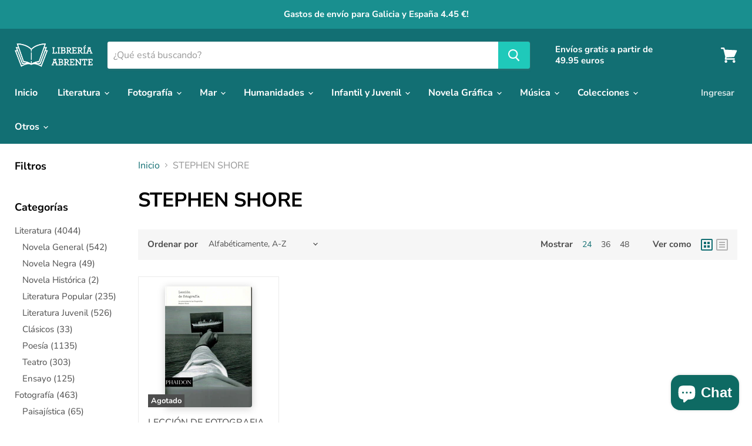

--- FILE ---
content_type: text/html; charset=utf-8
request_url: https://libreriaabrente.es/collections/vendors?q=STEPHEN%20SHORE
body_size: 26624
content:
<!doctype html>
<html class="no-js no-touch" lang="es">
  <head>
    <meta charset="utf-8">
    <meta http-equiv="x-ua-compatible" content="IE=edge">

    <link rel="preconnect" href="https://cdn.shopify.com">
    <link rel="preconnect" href="https://fonts.shopifycdn.com">
    <link rel="preconnect" href="https://v.shopify.com">
    <link rel="preconnect" href="https://cdn.shopifycloud.com">

    <title>STEPHEN SHORE — Librería Abrente</title>

    

    
  <link rel="shortcut icon" href="//libreriaabrente.es/cdn/shop/files/favicon_32x32.png?v=1614290294" type="image/png">


    
      <link rel="canonical" href="https://libreriaabrente.es/collections/vendors?q=stephen+shore" />
    

    <meta name="viewport" content="width=device-width">

    
    















<meta property="og:site_name" content="Librería Abrente">
<meta property="og:url" content="https://libreriaabrente.es/collections/vendors?q=stephen+shore">
<meta property="og:title" content="STEPHEN SHORE">
<meta property="og:type" content="website">
<meta property="og:description" content="Librería galega desde 1979. Galicia e a cultura galega a nosa razón de ser.
Tenda online especializada en  libros de literatura galega, mar e cultura mariñeira, medio ambiente, banda deseñada, fotografía, historia, arte, música, tradicións, viaxes,e revistas de Galicia.">













  <meta name="twitter:site" content="@LibreriaAbrente">








<meta name="twitter:title" content="STEPHEN SHORE">
<meta name="twitter:description" content="Librería galega desde 1979. Galicia e a cultura galega a nosa razón de ser.
Tenda online especializada en  libros de literatura galega, mar e cultura mariñeira, medio ambiente, banda deseñada, fotografía, historia, arte, música, tradicións, viaxes,e revistas de Galicia.">





    <link rel="preload" href="//libreriaabrente.es/cdn/fonts/nunito_sans/nunitosans_n7.25d963ed46da26098ebeab731e90d8802d989fa5.woff2" as="font" crossorigin="anonymous">
    <link rel="preload" as="style" href="//libreriaabrente.es/cdn/shop/t/5/assets/theme.css?v=103021343133569954271756457194">

    <script>window.performance && window.performance.mark && window.performance.mark('shopify.content_for_header.start');</script><meta name="google-site-verification" content="KQjAPjqLGFI_rvFieil9GDynX5usKaBhsn8Q4cl2Ino">
<meta id="shopify-digital-wallet" name="shopify-digital-wallet" content="/29600972848/digital_wallets/dialog">
<link rel="alternate" hreflang="x-default" href="https://libreriaabrente.es/collections/vendors?q=STEPHEN+SHORE">
<link rel="alternate" hreflang="es" href="https://libreriaabrente.es/collections/vendors?q=STEPHEN+SHORE">
<link rel="alternate" hreflang="gl" href="https://libreriaabrente.es/gl/collections/vendors?q=STEPHEN+SHORE">
<script async="async" src="/checkouts/internal/preloads.js?locale=es-ES"></script>
<script id="shopify-features" type="application/json">{"accessToken":"b474f5ac894173063051917824c56cd8","betas":["rich-media-storefront-analytics"],"domain":"libreriaabrente.es","predictiveSearch":true,"shopId":29600972848,"locale":"es"}</script>
<script>var Shopify = Shopify || {};
Shopify.shop = "libreria-abrente.myshopify.com";
Shopify.locale = "es";
Shopify.currency = {"active":"EUR","rate":"1.0"};
Shopify.country = "ES";
Shopify.theme = {"name":"Empire","id":83019694128,"schema_name":"Empire","schema_version":"5.5.0","theme_store_id":838,"role":"main"};
Shopify.theme.handle = "null";
Shopify.theme.style = {"id":null,"handle":null};
Shopify.cdnHost = "libreriaabrente.es/cdn";
Shopify.routes = Shopify.routes || {};
Shopify.routes.root = "/";</script>
<script type="module">!function(o){(o.Shopify=o.Shopify||{}).modules=!0}(window);</script>
<script>!function(o){function n(){var o=[];function n(){o.push(Array.prototype.slice.apply(arguments))}return n.q=o,n}var t=o.Shopify=o.Shopify||{};t.loadFeatures=n(),t.autoloadFeatures=n()}(window);</script>
<script id="shop-js-analytics" type="application/json">{"pageType":"collection"}</script>
<script defer="defer" async type="module" src="//libreriaabrente.es/cdn/shopifycloud/shop-js/modules/v2/client.init-shop-cart-sync_CvZOh8Af.es.esm.js"></script>
<script defer="defer" async type="module" src="//libreriaabrente.es/cdn/shopifycloud/shop-js/modules/v2/chunk.common_3Rxs6Qxh.esm.js"></script>
<script type="module">
  await import("//libreriaabrente.es/cdn/shopifycloud/shop-js/modules/v2/client.init-shop-cart-sync_CvZOh8Af.es.esm.js");
await import("//libreriaabrente.es/cdn/shopifycloud/shop-js/modules/v2/chunk.common_3Rxs6Qxh.esm.js");

  window.Shopify.SignInWithShop?.initShopCartSync?.({"fedCMEnabled":true,"windoidEnabled":true});

</script>
<script>(function() {
  var isLoaded = false;
  function asyncLoad() {
    if (isLoaded) return;
    isLoaded = true;
    var urls = ["https:\/\/chimpstatic.com\/mcjs-connected\/js\/users\/df6c82ad450370899c5323267\/f8dd653c68baa2d505c20366c.js?shop=libreria-abrente.myshopify.com"];
    for (var i = 0; i < urls.length; i++) {
      var s = document.createElement('script');
      s.type = 'text/javascript';
      s.async = true;
      s.src = urls[i];
      var x = document.getElementsByTagName('script')[0];
      x.parentNode.insertBefore(s, x);
    }
  };
  if(window.attachEvent) {
    window.attachEvent('onload', asyncLoad);
  } else {
    window.addEventListener('load', asyncLoad, false);
  }
})();</script>
<script id="__st">var __st={"a":29600972848,"offset":3600,"reqid":"d2cb09fe-2116-44d0-bf77-75b9da92e284-1768629391","pageurl":"libreriaabrente.es\/collections\/vendors?q=STEPHEN%20SHORE","u":"3fcf4b0b7edd","p":"vendors"};</script>
<script>window.ShopifyPaypalV4VisibilityTracking = true;</script>
<script id="captcha-bootstrap">!function(){'use strict';const t='contact',e='account',n='new_comment',o=[[t,t],['blogs',n],['comments',n],[t,'customer']],c=[[e,'customer_login'],[e,'guest_login'],[e,'recover_customer_password'],[e,'create_customer']],r=t=>t.map((([t,e])=>`form[action*='/${t}']:not([data-nocaptcha='true']) input[name='form_type'][value='${e}']`)).join(','),a=t=>()=>t?[...document.querySelectorAll(t)].map((t=>t.form)):[];function s(){const t=[...o],e=r(t);return a(e)}const i='password',u='form_key',d=['recaptcha-v3-token','g-recaptcha-response','h-captcha-response',i],f=()=>{try{return window.sessionStorage}catch{return}},m='__shopify_v',_=t=>t.elements[u];function p(t,e,n=!1){try{const o=window.sessionStorage,c=JSON.parse(o.getItem(e)),{data:r}=function(t){const{data:e,action:n}=t;return t[m]||n?{data:e,action:n}:{data:t,action:n}}(c);for(const[e,n]of Object.entries(r))t.elements[e]&&(t.elements[e].value=n);n&&o.removeItem(e)}catch(o){console.error('form repopulation failed',{error:o})}}const l='form_type',E='cptcha';function T(t){t.dataset[E]=!0}const w=window,h=w.document,L='Shopify',v='ce_forms',y='captcha';let A=!1;((t,e)=>{const n=(g='f06e6c50-85a8-45c8-87d0-21a2b65856fe',I='https://cdn.shopify.com/shopifycloud/storefront-forms-hcaptcha/ce_storefront_forms_captcha_hcaptcha.v1.5.2.iife.js',D={infoText:'Protegido por hCaptcha',privacyText:'Privacidad',termsText:'Términos'},(t,e,n)=>{const o=w[L][v],c=o.bindForm;if(c)return c(t,g,e,D).then(n);var r;o.q.push([[t,g,e,D],n]),r=I,A||(h.body.append(Object.assign(h.createElement('script'),{id:'captcha-provider',async:!0,src:r})),A=!0)});var g,I,D;w[L]=w[L]||{},w[L][v]=w[L][v]||{},w[L][v].q=[],w[L][y]=w[L][y]||{},w[L][y].protect=function(t,e){n(t,void 0,e),T(t)},Object.freeze(w[L][y]),function(t,e,n,w,h,L){const[v,y,A,g]=function(t,e,n){const i=e?o:[],u=t?c:[],d=[...i,...u],f=r(d),m=r(i),_=r(d.filter((([t,e])=>n.includes(e))));return[a(f),a(m),a(_),s()]}(w,h,L),I=t=>{const e=t.target;return e instanceof HTMLFormElement?e:e&&e.form},D=t=>v().includes(t);t.addEventListener('submit',(t=>{const e=I(t);if(!e)return;const n=D(e)&&!e.dataset.hcaptchaBound&&!e.dataset.recaptchaBound,o=_(e),c=g().includes(e)&&(!o||!o.value);(n||c)&&t.preventDefault(),c&&!n&&(function(t){try{if(!f())return;!function(t){const e=f();if(!e)return;const n=_(t);if(!n)return;const o=n.value;o&&e.removeItem(o)}(t);const e=Array.from(Array(32),(()=>Math.random().toString(36)[2])).join('');!function(t,e){_(t)||t.append(Object.assign(document.createElement('input'),{type:'hidden',name:u})),t.elements[u].value=e}(t,e),function(t,e){const n=f();if(!n)return;const o=[...t.querySelectorAll(`input[type='${i}']`)].map((({name:t})=>t)),c=[...d,...o],r={};for(const[a,s]of new FormData(t).entries())c.includes(a)||(r[a]=s);n.setItem(e,JSON.stringify({[m]:1,action:t.action,data:r}))}(t,e)}catch(e){console.error('failed to persist form',e)}}(e),e.submit())}));const S=(t,e)=>{t&&!t.dataset[E]&&(n(t,e.some((e=>e===t))),T(t))};for(const o of['focusin','change'])t.addEventListener(o,(t=>{const e=I(t);D(e)&&S(e,y())}));const B=e.get('form_key'),M=e.get(l),P=B&&M;t.addEventListener('DOMContentLoaded',(()=>{const t=y();if(P)for(const e of t)e.elements[l].value===M&&p(e,B);[...new Set([...A(),...v().filter((t=>'true'===t.dataset.shopifyCaptcha))])].forEach((e=>S(e,t)))}))}(h,new URLSearchParams(w.location.search),n,t,e,['guest_login'])})(!0,!0)}();</script>
<script integrity="sha256-4kQ18oKyAcykRKYeNunJcIwy7WH5gtpwJnB7kiuLZ1E=" data-source-attribution="shopify.loadfeatures" defer="defer" src="//libreriaabrente.es/cdn/shopifycloud/storefront/assets/storefront/load_feature-a0a9edcb.js" crossorigin="anonymous"></script>
<script data-source-attribution="shopify.dynamic_checkout.dynamic.init">var Shopify=Shopify||{};Shopify.PaymentButton=Shopify.PaymentButton||{isStorefrontPortableWallets:!0,init:function(){window.Shopify.PaymentButton.init=function(){};var t=document.createElement("script");t.src="https://libreriaabrente.es/cdn/shopifycloud/portable-wallets/latest/portable-wallets.es.js",t.type="module",document.head.appendChild(t)}};
</script>
<script data-source-attribution="shopify.dynamic_checkout.buyer_consent">
  function portableWalletsHideBuyerConsent(e){var t=document.getElementById("shopify-buyer-consent"),n=document.getElementById("shopify-subscription-policy-button");t&&n&&(t.classList.add("hidden"),t.setAttribute("aria-hidden","true"),n.removeEventListener("click",e))}function portableWalletsShowBuyerConsent(e){var t=document.getElementById("shopify-buyer-consent"),n=document.getElementById("shopify-subscription-policy-button");t&&n&&(t.classList.remove("hidden"),t.removeAttribute("aria-hidden"),n.addEventListener("click",e))}window.Shopify?.PaymentButton&&(window.Shopify.PaymentButton.hideBuyerConsent=portableWalletsHideBuyerConsent,window.Shopify.PaymentButton.showBuyerConsent=portableWalletsShowBuyerConsent);
</script>
<script data-source-attribution="shopify.dynamic_checkout.cart.bootstrap">document.addEventListener("DOMContentLoaded",(function(){function t(){return document.querySelector("shopify-accelerated-checkout-cart, shopify-accelerated-checkout")}if(t())Shopify.PaymentButton.init();else{new MutationObserver((function(e,n){t()&&(Shopify.PaymentButton.init(),n.disconnect())})).observe(document.body,{childList:!0,subtree:!0})}}));
</script>
<script id='scb4127' type='text/javascript' async='' src='https://libreriaabrente.es/cdn/shopifycloud/privacy-banner/storefront-banner.js'></script>
<script>window.performance && window.performance.mark && window.performance.mark('shopify.content_for_header.end');</script>

    <link href="//libreriaabrente.es/cdn/shop/t/5/assets/theme.css?v=103021343133569954271756457194" rel="stylesheet" type="text/css" media="all" />
    <link href="//libreriaabrente.es/cdn/shop/t/5/assets/ripple.css?v=89494619418437521891595267326" rel="stylesheet" type="text/css" media="all" />
    <link rel="stylesheet" href="https://cdn.shopify.com/shopifycloud/shopify-plyr/v1.0/shopify-plyr.css">

    
    <script>
      window.Theme = window.Theme || {};
      window.Theme.routes = {
        "root_url": "/",
        "account_url": "/account",
        "account_login_url": "https://shopify.com/29600972848/account?locale=es&region_country=ES",
        "account_logout_url": "/account/logout",
        "account_register_url": "https://shopify.com/29600972848/account?locale=es",
        "account_addresses_url": "/account/addresses",
        "collections_url": "/collections",
        "all_products_collection_url": "/collections/all",
        "search_url": "/search",
        "cart_url": "/cart",
        "cart_add_url": "/cart/add",
        "cart_change_url": "/cart/change",
        "cart_clear_url": "/cart/clear",
        "product_recommendations_url": "/recommendations/products",
      };
    </script>
  <script src="https://cdn.shopify.com/extensions/7bc9bb47-adfa-4267-963e-cadee5096caf/inbox-1252/assets/inbox-chat-loader.js" type="text/javascript" defer="defer"></script>
<meta property="og:image" content="https://cdn.shopify.com/s/files/1/0296/0097/2848/files/120502327_3391376530953863_2354589890648943762_o_ace7064b-7885-4464-bb8f-3f0726f22046.jpg?v=1610188125" />
<meta property="og:image:secure_url" content="https://cdn.shopify.com/s/files/1/0296/0097/2848/files/120502327_3391376530953863_2354589890648943762_o_ace7064b-7885-4464-bb8f-3f0726f22046.jpg?v=1610188125" />
<meta property="og:image:width" content="720" />
<meta property="og:image:height" content="720" />
<link href="https://monorail-edge.shopifysvc.com" rel="dns-prefetch">
<script>(function(){if ("sendBeacon" in navigator && "performance" in window) {try {var session_token_from_headers = performance.getEntriesByType('navigation')[0].serverTiming.find(x => x.name == '_s').description;} catch {var session_token_from_headers = undefined;}var session_cookie_matches = document.cookie.match(/_shopify_s=([^;]*)/);var session_token_from_cookie = session_cookie_matches && session_cookie_matches.length === 2 ? session_cookie_matches[1] : "";var session_token = session_token_from_headers || session_token_from_cookie || "";function handle_abandonment_event(e) {var entries = performance.getEntries().filter(function(entry) {return /monorail-edge.shopifysvc.com/.test(entry.name);});if (!window.abandonment_tracked && entries.length === 0) {window.abandonment_tracked = true;var currentMs = Date.now();var navigation_start = performance.timing.navigationStart;var payload = {shop_id: 29600972848,url: window.location.href,navigation_start,duration: currentMs - navigation_start,session_token,page_type: "collection"};window.navigator.sendBeacon("https://monorail-edge.shopifysvc.com/v1/produce", JSON.stringify({schema_id: "online_store_buyer_site_abandonment/1.1",payload: payload,metadata: {event_created_at_ms: currentMs,event_sent_at_ms: currentMs}}));}}window.addEventListener('pagehide', handle_abandonment_event);}}());</script>
<script id="web-pixels-manager-setup">(function e(e,d,r,n,o){if(void 0===o&&(o={}),!Boolean(null===(a=null===(i=window.Shopify)||void 0===i?void 0:i.analytics)||void 0===a?void 0:a.replayQueue)){var i,a;window.Shopify=window.Shopify||{};var t=window.Shopify;t.analytics=t.analytics||{};var s=t.analytics;s.replayQueue=[],s.publish=function(e,d,r){return s.replayQueue.push([e,d,r]),!0};try{self.performance.mark("wpm:start")}catch(e){}var l=function(){var e={modern:/Edge?\/(1{2}[4-9]|1[2-9]\d|[2-9]\d{2}|\d{4,})\.\d+(\.\d+|)|Firefox\/(1{2}[4-9]|1[2-9]\d|[2-9]\d{2}|\d{4,})\.\d+(\.\d+|)|Chrom(ium|e)\/(9{2}|\d{3,})\.\d+(\.\d+|)|(Maci|X1{2}).+ Version\/(15\.\d+|(1[6-9]|[2-9]\d|\d{3,})\.\d+)([,.]\d+|)( \(\w+\)|)( Mobile\/\w+|) Safari\/|Chrome.+OPR\/(9{2}|\d{3,})\.\d+\.\d+|(CPU[ +]OS|iPhone[ +]OS|CPU[ +]iPhone|CPU IPhone OS|CPU iPad OS)[ +]+(15[._]\d+|(1[6-9]|[2-9]\d|\d{3,})[._]\d+)([._]\d+|)|Android:?[ /-](13[3-9]|1[4-9]\d|[2-9]\d{2}|\d{4,})(\.\d+|)(\.\d+|)|Android.+Firefox\/(13[5-9]|1[4-9]\d|[2-9]\d{2}|\d{4,})\.\d+(\.\d+|)|Android.+Chrom(ium|e)\/(13[3-9]|1[4-9]\d|[2-9]\d{2}|\d{4,})\.\d+(\.\d+|)|SamsungBrowser\/([2-9]\d|\d{3,})\.\d+/,legacy:/Edge?\/(1[6-9]|[2-9]\d|\d{3,})\.\d+(\.\d+|)|Firefox\/(5[4-9]|[6-9]\d|\d{3,})\.\d+(\.\d+|)|Chrom(ium|e)\/(5[1-9]|[6-9]\d|\d{3,})\.\d+(\.\d+|)([\d.]+$|.*Safari\/(?![\d.]+ Edge\/[\d.]+$))|(Maci|X1{2}).+ Version\/(10\.\d+|(1[1-9]|[2-9]\d|\d{3,})\.\d+)([,.]\d+|)( \(\w+\)|)( Mobile\/\w+|) Safari\/|Chrome.+OPR\/(3[89]|[4-9]\d|\d{3,})\.\d+\.\d+|(CPU[ +]OS|iPhone[ +]OS|CPU[ +]iPhone|CPU IPhone OS|CPU iPad OS)[ +]+(10[._]\d+|(1[1-9]|[2-9]\d|\d{3,})[._]\d+)([._]\d+|)|Android:?[ /-](13[3-9]|1[4-9]\d|[2-9]\d{2}|\d{4,})(\.\d+|)(\.\d+|)|Mobile Safari.+OPR\/([89]\d|\d{3,})\.\d+\.\d+|Android.+Firefox\/(13[5-9]|1[4-9]\d|[2-9]\d{2}|\d{4,})\.\d+(\.\d+|)|Android.+Chrom(ium|e)\/(13[3-9]|1[4-9]\d|[2-9]\d{2}|\d{4,})\.\d+(\.\d+|)|Android.+(UC? ?Browser|UCWEB|U3)[ /]?(15\.([5-9]|\d{2,})|(1[6-9]|[2-9]\d|\d{3,})\.\d+)\.\d+|SamsungBrowser\/(5\.\d+|([6-9]|\d{2,})\.\d+)|Android.+MQ{2}Browser\/(14(\.(9|\d{2,})|)|(1[5-9]|[2-9]\d|\d{3,})(\.\d+|))(\.\d+|)|K[Aa][Ii]OS\/(3\.\d+|([4-9]|\d{2,})\.\d+)(\.\d+|)/},d=e.modern,r=e.legacy,n=navigator.userAgent;return n.match(d)?"modern":n.match(r)?"legacy":"unknown"}(),u="modern"===l?"modern":"legacy",c=(null!=n?n:{modern:"",legacy:""})[u],f=function(e){return[e.baseUrl,"/wpm","/b",e.hashVersion,"modern"===e.buildTarget?"m":"l",".js"].join("")}({baseUrl:d,hashVersion:r,buildTarget:u}),m=function(e){var d=e.version,r=e.bundleTarget,n=e.surface,o=e.pageUrl,i=e.monorailEndpoint;return{emit:function(e){var a=e.status,t=e.errorMsg,s=(new Date).getTime(),l=JSON.stringify({metadata:{event_sent_at_ms:s},events:[{schema_id:"web_pixels_manager_load/3.1",payload:{version:d,bundle_target:r,page_url:o,status:a,surface:n,error_msg:t},metadata:{event_created_at_ms:s}}]});if(!i)return console&&console.warn&&console.warn("[Web Pixels Manager] No Monorail endpoint provided, skipping logging."),!1;try{return self.navigator.sendBeacon.bind(self.navigator)(i,l)}catch(e){}var u=new XMLHttpRequest;try{return u.open("POST",i,!0),u.setRequestHeader("Content-Type","text/plain"),u.send(l),!0}catch(e){return console&&console.warn&&console.warn("[Web Pixels Manager] Got an unhandled error while logging to Monorail."),!1}}}}({version:r,bundleTarget:l,surface:e.surface,pageUrl:self.location.href,monorailEndpoint:e.monorailEndpoint});try{o.browserTarget=l,function(e){var d=e.src,r=e.async,n=void 0===r||r,o=e.onload,i=e.onerror,a=e.sri,t=e.scriptDataAttributes,s=void 0===t?{}:t,l=document.createElement("script"),u=document.querySelector("head"),c=document.querySelector("body");if(l.async=n,l.src=d,a&&(l.integrity=a,l.crossOrigin="anonymous"),s)for(var f in s)if(Object.prototype.hasOwnProperty.call(s,f))try{l.dataset[f]=s[f]}catch(e){}if(o&&l.addEventListener("load",o),i&&l.addEventListener("error",i),u)u.appendChild(l);else{if(!c)throw new Error("Did not find a head or body element to append the script");c.appendChild(l)}}({src:f,async:!0,onload:function(){if(!function(){var e,d;return Boolean(null===(d=null===(e=window.Shopify)||void 0===e?void 0:e.analytics)||void 0===d?void 0:d.initialized)}()){var d=window.webPixelsManager.init(e)||void 0;if(d){var r=window.Shopify.analytics;r.replayQueue.forEach((function(e){var r=e[0],n=e[1],o=e[2];d.publishCustomEvent(r,n,o)})),r.replayQueue=[],r.publish=d.publishCustomEvent,r.visitor=d.visitor,r.initialized=!0}}},onerror:function(){return m.emit({status:"failed",errorMsg:"".concat(f," has failed to load")})},sri:function(e){var d=/^sha384-[A-Za-z0-9+/=]+$/;return"string"==typeof e&&d.test(e)}(c)?c:"",scriptDataAttributes:o}),m.emit({status:"loading"})}catch(e){m.emit({status:"failed",errorMsg:(null==e?void 0:e.message)||"Unknown error"})}}})({shopId: 29600972848,storefrontBaseUrl: "https://libreriaabrente.es",extensionsBaseUrl: "https://extensions.shopifycdn.com/cdn/shopifycloud/web-pixels-manager",monorailEndpoint: "https://monorail-edge.shopifysvc.com/unstable/produce_batch",surface: "storefront-renderer",enabledBetaFlags: ["2dca8a86"],webPixelsConfigList: [{"id":"1040613723","configuration":"{\"config\":\"{\\\"pixel_id\\\":\\\"G-M6CVLGEWCY\\\",\\\"target_country\\\":\\\"ES\\\",\\\"gtag_events\\\":[{\\\"type\\\":\\\"search\\\",\\\"action_label\\\":[\\\"G-M6CVLGEWCY\\\",\\\"AW-16643452205\\\/vL61CNSX3MIZEK3am4A-\\\"]},{\\\"type\\\":\\\"begin_checkout\\\",\\\"action_label\\\":[\\\"G-M6CVLGEWCY\\\",\\\"AW-16643452205\\\/CFwkCNqX3MIZEK3am4A-\\\"]},{\\\"type\\\":\\\"view_item\\\",\\\"action_label\\\":[\\\"G-M6CVLGEWCY\\\",\\\"AW-16643452205\\\/MYh6CNGX3MIZEK3am4A-\\\",\\\"MC-L8HT1T5D7W\\\"]},{\\\"type\\\":\\\"purchase\\\",\\\"action_label\\\":[\\\"G-M6CVLGEWCY\\\",\\\"AW-16643452205\\\/QQnPCMuX3MIZEK3am4A-\\\",\\\"MC-L8HT1T5D7W\\\"]},{\\\"type\\\":\\\"page_view\\\",\\\"action_label\\\":[\\\"G-M6CVLGEWCY\\\",\\\"AW-16643452205\\\/3_IjCM6X3MIZEK3am4A-\\\",\\\"MC-L8HT1T5D7W\\\"]},{\\\"type\\\":\\\"add_payment_info\\\",\\\"action_label\\\":[\\\"G-M6CVLGEWCY\\\",\\\"AW-16643452205\\\/IQavCJmY3MIZEK3am4A-\\\"]},{\\\"type\\\":\\\"add_to_cart\\\",\\\"action_label\\\":[\\\"G-M6CVLGEWCY\\\",\\\"AW-16643452205\\\/Zzc_CNeX3MIZEK3am4A-\\\"]}],\\\"enable_monitoring_mode\\\":false}\"}","eventPayloadVersion":"v1","runtimeContext":"OPEN","scriptVersion":"b2a88bafab3e21179ed38636efcd8a93","type":"APP","apiClientId":1780363,"privacyPurposes":[],"dataSharingAdjustments":{"protectedCustomerApprovalScopes":["read_customer_address","read_customer_email","read_customer_name","read_customer_personal_data","read_customer_phone"]}},{"id":"443056475","configuration":"{\"pixel_id\":\"3492285130995830\",\"pixel_type\":\"facebook_pixel\",\"metaapp_system_user_token\":\"-\"}","eventPayloadVersion":"v1","runtimeContext":"OPEN","scriptVersion":"ca16bc87fe92b6042fbaa3acc2fbdaa6","type":"APP","apiClientId":2329312,"privacyPurposes":["ANALYTICS","MARKETING","SALE_OF_DATA"],"dataSharingAdjustments":{"protectedCustomerApprovalScopes":["read_customer_address","read_customer_email","read_customer_name","read_customer_personal_data","read_customer_phone"]}},{"id":"shopify-app-pixel","configuration":"{}","eventPayloadVersion":"v1","runtimeContext":"STRICT","scriptVersion":"0450","apiClientId":"shopify-pixel","type":"APP","privacyPurposes":["ANALYTICS","MARKETING"]},{"id":"shopify-custom-pixel","eventPayloadVersion":"v1","runtimeContext":"LAX","scriptVersion":"0450","apiClientId":"shopify-pixel","type":"CUSTOM","privacyPurposes":["ANALYTICS","MARKETING"]}],isMerchantRequest: false,initData: {"shop":{"name":"Librería Abrente","paymentSettings":{"currencyCode":"EUR"},"myshopifyDomain":"libreria-abrente.myshopify.com","countryCode":"ES","storefrontUrl":"https:\/\/libreriaabrente.es"},"customer":null,"cart":null,"checkout":null,"productVariants":[],"purchasingCompany":null},},"https://libreriaabrente.es/cdn","fcfee988w5aeb613cpc8e4bc33m6693e112",{"modern":"","legacy":""},{"shopId":"29600972848","storefrontBaseUrl":"https:\/\/libreriaabrente.es","extensionBaseUrl":"https:\/\/extensions.shopifycdn.com\/cdn\/shopifycloud\/web-pixels-manager","surface":"storefront-renderer","enabledBetaFlags":"[\"2dca8a86\"]","isMerchantRequest":"false","hashVersion":"fcfee988w5aeb613cpc8e4bc33m6693e112","publish":"custom","events":"[[\"page_viewed\",{}]]"});</script><script>
  window.ShopifyAnalytics = window.ShopifyAnalytics || {};
  window.ShopifyAnalytics.meta = window.ShopifyAnalytics.meta || {};
  window.ShopifyAnalytics.meta.currency = 'EUR';
  var meta = {"page":{"pageType":"vendors","requestId":"d2cb09fe-2116-44d0-bf77-75b9da92e284-1768629391"}};
  for (var attr in meta) {
    window.ShopifyAnalytics.meta[attr] = meta[attr];
  }
</script>
<script class="analytics">
  (function () {
    var customDocumentWrite = function(content) {
      var jquery = null;

      if (window.jQuery) {
        jquery = window.jQuery;
      } else if (window.Checkout && window.Checkout.$) {
        jquery = window.Checkout.$;
      }

      if (jquery) {
        jquery('body').append(content);
      }
    };

    var hasLoggedConversion = function(token) {
      if (token) {
        return document.cookie.indexOf('loggedConversion=' + token) !== -1;
      }
      return false;
    }

    var setCookieIfConversion = function(token) {
      if (token) {
        var twoMonthsFromNow = new Date(Date.now());
        twoMonthsFromNow.setMonth(twoMonthsFromNow.getMonth() + 2);

        document.cookie = 'loggedConversion=' + token + '; expires=' + twoMonthsFromNow;
      }
    }

    var trekkie = window.ShopifyAnalytics.lib = window.trekkie = window.trekkie || [];
    if (trekkie.integrations) {
      return;
    }
    trekkie.methods = [
      'identify',
      'page',
      'ready',
      'track',
      'trackForm',
      'trackLink'
    ];
    trekkie.factory = function(method) {
      return function() {
        var args = Array.prototype.slice.call(arguments);
        args.unshift(method);
        trekkie.push(args);
        return trekkie;
      };
    };
    for (var i = 0; i < trekkie.methods.length; i++) {
      var key = trekkie.methods[i];
      trekkie[key] = trekkie.factory(key);
    }
    trekkie.load = function(config) {
      trekkie.config = config || {};
      trekkie.config.initialDocumentCookie = document.cookie;
      var first = document.getElementsByTagName('script')[0];
      var script = document.createElement('script');
      script.type = 'text/javascript';
      script.onerror = function(e) {
        var scriptFallback = document.createElement('script');
        scriptFallback.type = 'text/javascript';
        scriptFallback.onerror = function(error) {
                var Monorail = {
      produce: function produce(monorailDomain, schemaId, payload) {
        var currentMs = new Date().getTime();
        var event = {
          schema_id: schemaId,
          payload: payload,
          metadata: {
            event_created_at_ms: currentMs,
            event_sent_at_ms: currentMs
          }
        };
        return Monorail.sendRequest("https://" + monorailDomain + "/v1/produce", JSON.stringify(event));
      },
      sendRequest: function sendRequest(endpointUrl, payload) {
        // Try the sendBeacon API
        if (window && window.navigator && typeof window.navigator.sendBeacon === 'function' && typeof window.Blob === 'function' && !Monorail.isIos12()) {
          var blobData = new window.Blob([payload], {
            type: 'text/plain'
          });

          if (window.navigator.sendBeacon(endpointUrl, blobData)) {
            return true;
          } // sendBeacon was not successful

        } // XHR beacon

        var xhr = new XMLHttpRequest();

        try {
          xhr.open('POST', endpointUrl);
          xhr.setRequestHeader('Content-Type', 'text/plain');
          xhr.send(payload);
        } catch (e) {
          console.log(e);
        }

        return false;
      },
      isIos12: function isIos12() {
        return window.navigator.userAgent.lastIndexOf('iPhone; CPU iPhone OS 12_') !== -1 || window.navigator.userAgent.lastIndexOf('iPad; CPU OS 12_') !== -1;
      }
    };
    Monorail.produce('monorail-edge.shopifysvc.com',
      'trekkie_storefront_load_errors/1.1',
      {shop_id: 29600972848,
      theme_id: 83019694128,
      app_name: "storefront",
      context_url: window.location.href,
      source_url: "//libreriaabrente.es/cdn/s/trekkie.storefront.cd680fe47e6c39ca5d5df5f0a32d569bc48c0f27.min.js"});

        };
        scriptFallback.async = true;
        scriptFallback.src = '//libreriaabrente.es/cdn/s/trekkie.storefront.cd680fe47e6c39ca5d5df5f0a32d569bc48c0f27.min.js';
        first.parentNode.insertBefore(scriptFallback, first);
      };
      script.async = true;
      script.src = '//libreriaabrente.es/cdn/s/trekkie.storefront.cd680fe47e6c39ca5d5df5f0a32d569bc48c0f27.min.js';
      first.parentNode.insertBefore(script, first);
    };
    trekkie.load(
      {"Trekkie":{"appName":"storefront","development":false,"defaultAttributes":{"shopId":29600972848,"isMerchantRequest":null,"themeId":83019694128,"themeCityHash":"17979252808346600981","contentLanguage":"es","currency":"EUR","eventMetadataId":"066a2914-df08-4c6c-a4b4-70bb9ed0942e"},"isServerSideCookieWritingEnabled":true,"monorailRegion":"shop_domain","enabledBetaFlags":["65f19447"]},"Session Attribution":{},"S2S":{"facebookCapiEnabled":true,"source":"trekkie-storefront-renderer","apiClientId":580111}}
    );

    var loaded = false;
    trekkie.ready(function() {
      if (loaded) return;
      loaded = true;

      window.ShopifyAnalytics.lib = window.trekkie;

      var originalDocumentWrite = document.write;
      document.write = customDocumentWrite;
      try { window.ShopifyAnalytics.merchantGoogleAnalytics.call(this); } catch(error) {};
      document.write = originalDocumentWrite;

      window.ShopifyAnalytics.lib.page(null,{"pageType":"vendors","requestId":"d2cb09fe-2116-44d0-bf77-75b9da92e284-1768629391","shopifyEmitted":true});

      var match = window.location.pathname.match(/checkouts\/(.+)\/(thank_you|post_purchase)/)
      var token = match? match[1]: undefined;
      if (!hasLoggedConversion(token)) {
        setCookieIfConversion(token);
        
      }
    });


        var eventsListenerScript = document.createElement('script');
        eventsListenerScript.async = true;
        eventsListenerScript.src = "//libreriaabrente.es/cdn/shopifycloud/storefront/assets/shop_events_listener-3da45d37.js";
        document.getElementsByTagName('head')[0].appendChild(eventsListenerScript);

})();</script>
  <script>
  if (!window.ga || (window.ga && typeof window.ga !== 'function')) {
    window.ga = function ga() {
      (window.ga.q = window.ga.q || []).push(arguments);
      if (window.Shopify && window.Shopify.analytics && typeof window.Shopify.analytics.publish === 'function') {
        window.Shopify.analytics.publish("ga_stub_called", {}, {sendTo: "google_osp_migration"});
      }
      console.error("Shopify's Google Analytics stub called with:", Array.from(arguments), "\nSee https://help.shopify.com/manual/promoting-marketing/pixels/pixel-migration#google for more information.");
    };
    if (window.Shopify && window.Shopify.analytics && typeof window.Shopify.analytics.publish === 'function') {
      window.Shopify.analytics.publish("ga_stub_initialized", {}, {sendTo: "google_osp_migration"});
    }
  }
</script>
<script
  defer
  src="https://libreriaabrente.es/cdn/shopifycloud/perf-kit/shopify-perf-kit-3.0.4.min.js"
  data-application="storefront-renderer"
  data-shop-id="29600972848"
  data-render-region="gcp-us-east1"
  data-page-type="collection"
  data-theme-instance-id="83019694128"
  data-theme-name="Empire"
  data-theme-version="5.5.0"
  data-monorail-region="shop_domain"
  data-resource-timing-sampling-rate="10"
  data-shs="true"
  data-shs-beacon="true"
  data-shs-export-with-fetch="true"
  data-shs-logs-sample-rate="1"
  data-shs-beacon-endpoint="https://libreriaabrente.es/api/collect"
></script>
</head>

  <body class="template-collection" data-instant-allow-query-string >
    <script>
      document.documentElement.className=document.documentElement.className.replace(/\bno-js\b/,'js');
      if(window.Shopify&&window.Shopify.designMode)document.documentElement.className+=' in-theme-editor';
      if(('ontouchstart' in window)||window.DocumentTouch&&document instanceof DocumentTouch)document.documentElement.className=document.documentElement.className.replace(/\bno-touch\b/,'has-touch');
    </script>
    <a class="skip-to-main" href="#site-main">Ir a contenido</a>
    <div id="shopify-section-static-announcement" class="shopify-section site-announcement"><script
  type="application/json"
  data-section-id="static-announcement"
  data-section-type="static-announcement">
</script>









  
    <div
      class="
        announcement-bar
        
      "
      style="
        color: #ffffff;
        background: #198f8f;
      ">
      

      
        <div class="announcement-bar-text">
          Gastos de envío para Galicia y España 4.45 €!
        </div>
      

      <div class="announcement-bar-text-mobile">
        
          Gastos de envío 4.45€!
        
      </div>
    </div>
  


</div>
    <header
      class="site-header site-header-nav--open"
      role="banner"
      data-site-header
    >
      <div id="shopify-section-static-header" class="shopify-section site-header-wrapper"><script
  type="application/json"
  data-section-id="static-header"
  data-section-type="static-header"
  data-section-data>
  {
    "settings": {
      "sticky_header": true,
      "live_search": {
        "enable": true,
        "enable_images": true,
        "enable_content": true,
        "money_format": "€{{amount_with_comma_separator}}",
        "show_mobile_search_bar": true,
        "context": {
          "view_all_results": "Ver todos los resultados",
          "view_all_products": "Ver todos los productos",
          "content_results": {
            "title": "Publicaciones y páginas",
            "no_results": "No hay resultados."
          },
          "no_results_products": {
            "title": "No hay productos para “*terms*”.",
            "title_in_category": "No hay productos para \u0026quot;*terms*\u0026quot; en *category*.",
            "message": "Lo sentimos, no pudimos encontrar ninguna coincidencia."
          }
        }
      }
    }
  }
</script>




<style data-shopify>
  .site-logo {
    max-width: 150px;
  }

  .site-logo-image {
    max-height: 50px;
  }
</style>

<div
  class="
    site-header-main
    
  "
  data-site-header-main
  data-site-header-sticky
  
    data-site-header-mobile-search-bar
  
>
  <button class="site-header-menu-toggle" data-menu-toggle>
    <div class="site-header-menu-toggle--button" tabindex="-1">
      <span class="toggle-icon--bar toggle-icon--bar-top"></span>
      <span class="toggle-icon--bar toggle-icon--bar-middle"></span>
      <span class="toggle-icon--bar toggle-icon--bar-bottom"></span>
      <span class="visually-hidden">Menú</span>
    </div>
  </button>

  

  <div
    class="
      site-header-main-content
      
    "
  >
    <div class="site-header-logo">
      <a
        class="site-logo"
        href="/">
        
          
          

          

  

  <img
    
      src="//libreriaabrente.es/cdn/shop/files/logo-abrente_250x94.png?v=1614289584"
    
    alt=""

    
      data-rimg
      srcset="//libreriaabrente.es/cdn/shop/files/logo-abrente_250x94.png?v=1614289584 1x"
    

    class="site-logo-image"
    
    
  >




        
      </a>
    </div>

    



<div class="live-search" data-live-search><form
    class="
      live-search-form
      form-fields-inline
      
    "
    action="/search"
    method="get"
    role="search"
    aria-label="Product"
    data-live-search-form
  >
    <input type="hidden" name="type" value="article,page,product">
    <div class="form-field no-label"><input
        class="form-field-input live-search-form-field"
        type="text"
        name="q"
        aria-label="Buscar"
        placeholder="¿Qué está buscando?"
        
        autocomplete="off"
        data-live-search-input>
      <button
        class="live-search-takeover-cancel"
        type="button"
        data-live-search-takeover-cancel>
        Cancelar
      </button>

      <button
        class="live-search-button"
        type="submit"
        aria-label="Buscar"
        data-live-search-submit
      >
        <span class="search-icon search-icon--inactive">
          <svg
  aria-hidden="true"
  focusable="false"
  role="presentation"
  xmlns="http://www.w3.org/2000/svg"
  width="20"
  height="21"
  viewBox="0 0 20 21"
>
  <path fill="currentColor" fill-rule="evenodd" d="M12.514 14.906a8.264 8.264 0 0 1-4.322 1.21C3.668 16.116 0 12.513 0 8.07 0 3.626 3.668.023 8.192.023c4.525 0 8.193 3.603 8.193 8.047 0 2.033-.769 3.89-2.035 5.307l4.999 5.552-1.775 1.597-5.06-5.62zm-4.322-.843c3.37 0 6.102-2.684 6.102-5.993 0-3.31-2.732-5.994-6.102-5.994S2.09 4.76 2.09 8.07c0 3.31 2.732 5.993 6.102 5.993z"/>
</svg>
        </span>
        <span class="search-icon search-icon--active">
          <svg
  aria-hidden="true"
  focusable="false"
  role="presentation"
  width="26"
  height="26"
  viewBox="0 0 26 26"
  xmlns="http://www.w3.org/2000/svg"
>
  <g fill-rule="nonzero" fill="currentColor">
    <path d="M13 26C5.82 26 0 20.18 0 13S5.82 0 13 0s13 5.82 13 13-5.82 13-13 13zm0-3.852a9.148 9.148 0 1 0 0-18.296 9.148 9.148 0 0 0 0 18.296z" opacity=".29"/><path d="M13 26c7.18 0 13-5.82 13-13a1.926 1.926 0 0 0-3.852 0A9.148 9.148 0 0 1 13 22.148 1.926 1.926 0 0 0 13 26z"/>
  </g>
</svg>
        </span>
      </button>
    </div>

    <div class="search-flydown" data-live-search-flydown>
      <div class="search-flydown--placeholder" data-live-search-placeholder>
        <div class="search-flydown--product-items">
          
            <a class="search-flydown--product search-flydown--product" href="#">
              
                <div class="search-flydown--product-image">
                  <svg class="placeholder--image placeholder--content-image" xmlns="http://www.w3.org/2000/svg" viewBox="0 0 525.5 525.5"><path d="M324.5 212.7H203c-1.6 0-2.8 1.3-2.8 2.8V308c0 1.6 1.3 2.8 2.8 2.8h121.6c1.6 0 2.8-1.3 2.8-2.8v-92.5c0-1.6-1.3-2.8-2.9-2.8zm1.1 95.3c0 .6-.5 1.1-1.1 1.1H203c-.6 0-1.1-.5-1.1-1.1v-92.5c0-.6.5-1.1 1.1-1.1h121.6c.6 0 1.1.5 1.1 1.1V308z"/><path d="M210.4 299.5H240v.1s.1 0 .2-.1h75.2v-76.2h-105v76.2zm1.8-7.2l20-20c1.6-1.6 3.8-2.5 6.1-2.5s4.5.9 6.1 2.5l1.5 1.5 16.8 16.8c-12.9 3.3-20.7 6.3-22.8 7.2h-27.7v-5.5zm101.5-10.1c-20.1 1.7-36.7 4.8-49.1 7.9l-16.9-16.9 26.3-26.3c1.6-1.6 3.8-2.5 6.1-2.5s4.5.9 6.1 2.5l27.5 27.5v7.8zm-68.9 15.5c9.7-3.5 33.9-10.9 68.9-13.8v13.8h-68.9zm68.9-72.7v46.8l-26.2-26.2c-1.9-1.9-4.5-3-7.3-3s-5.4 1.1-7.3 3l-26.3 26.3-.9-.9c-1.9-1.9-4.5-3-7.3-3s-5.4 1.1-7.3 3l-18.8 18.8V225h101.4z"/><path d="M232.8 254c4.6 0 8.3-3.7 8.3-8.3s-3.7-8.3-8.3-8.3-8.3 3.7-8.3 8.3 3.7 8.3 8.3 8.3zm0-14.9c3.6 0 6.6 2.9 6.6 6.6s-2.9 6.6-6.6 6.6-6.6-2.9-6.6-6.6 3-6.6 6.6-6.6z"/></svg>
                </div>
              

              <div class="search-flydown--product-text">
                <span class="search-flydown--product-title placeholder--content-text"></span>
                <span class="search-flydown--product-price placeholder--content-text"></span>
              </div>
            </a>
          
            <a class="search-flydown--product search-flydown--product" href="#">
              
                <div class="search-flydown--product-image">
                  <svg class="placeholder--image placeholder--content-image" xmlns="http://www.w3.org/2000/svg" viewBox="0 0 525.5 525.5"><path d="M324.5 212.7H203c-1.6 0-2.8 1.3-2.8 2.8V308c0 1.6 1.3 2.8 2.8 2.8h121.6c1.6 0 2.8-1.3 2.8-2.8v-92.5c0-1.6-1.3-2.8-2.9-2.8zm1.1 95.3c0 .6-.5 1.1-1.1 1.1H203c-.6 0-1.1-.5-1.1-1.1v-92.5c0-.6.5-1.1 1.1-1.1h121.6c.6 0 1.1.5 1.1 1.1V308z"/><path d="M210.4 299.5H240v.1s.1 0 .2-.1h75.2v-76.2h-105v76.2zm1.8-7.2l20-20c1.6-1.6 3.8-2.5 6.1-2.5s4.5.9 6.1 2.5l1.5 1.5 16.8 16.8c-12.9 3.3-20.7 6.3-22.8 7.2h-27.7v-5.5zm101.5-10.1c-20.1 1.7-36.7 4.8-49.1 7.9l-16.9-16.9 26.3-26.3c1.6-1.6 3.8-2.5 6.1-2.5s4.5.9 6.1 2.5l27.5 27.5v7.8zm-68.9 15.5c9.7-3.5 33.9-10.9 68.9-13.8v13.8h-68.9zm68.9-72.7v46.8l-26.2-26.2c-1.9-1.9-4.5-3-7.3-3s-5.4 1.1-7.3 3l-26.3 26.3-.9-.9c-1.9-1.9-4.5-3-7.3-3s-5.4 1.1-7.3 3l-18.8 18.8V225h101.4z"/><path d="M232.8 254c4.6 0 8.3-3.7 8.3-8.3s-3.7-8.3-8.3-8.3-8.3 3.7-8.3 8.3 3.7 8.3 8.3 8.3zm0-14.9c3.6 0 6.6 2.9 6.6 6.6s-2.9 6.6-6.6 6.6-6.6-2.9-6.6-6.6 3-6.6 6.6-6.6z"/></svg>
                </div>
              

              <div class="search-flydown--product-text">
                <span class="search-flydown--product-title placeholder--content-text"></span>
                <span class="search-flydown--product-price placeholder--content-text"></span>
              </div>
            </a>
          
            <a class="search-flydown--product search-flydown--product" href="#">
              
                <div class="search-flydown--product-image">
                  <svg class="placeholder--image placeholder--content-image" xmlns="http://www.w3.org/2000/svg" viewBox="0 0 525.5 525.5"><path d="M324.5 212.7H203c-1.6 0-2.8 1.3-2.8 2.8V308c0 1.6 1.3 2.8 2.8 2.8h121.6c1.6 0 2.8-1.3 2.8-2.8v-92.5c0-1.6-1.3-2.8-2.9-2.8zm1.1 95.3c0 .6-.5 1.1-1.1 1.1H203c-.6 0-1.1-.5-1.1-1.1v-92.5c0-.6.5-1.1 1.1-1.1h121.6c.6 0 1.1.5 1.1 1.1V308z"/><path d="M210.4 299.5H240v.1s.1 0 .2-.1h75.2v-76.2h-105v76.2zm1.8-7.2l20-20c1.6-1.6 3.8-2.5 6.1-2.5s4.5.9 6.1 2.5l1.5 1.5 16.8 16.8c-12.9 3.3-20.7 6.3-22.8 7.2h-27.7v-5.5zm101.5-10.1c-20.1 1.7-36.7 4.8-49.1 7.9l-16.9-16.9 26.3-26.3c1.6-1.6 3.8-2.5 6.1-2.5s4.5.9 6.1 2.5l27.5 27.5v7.8zm-68.9 15.5c9.7-3.5 33.9-10.9 68.9-13.8v13.8h-68.9zm68.9-72.7v46.8l-26.2-26.2c-1.9-1.9-4.5-3-7.3-3s-5.4 1.1-7.3 3l-26.3 26.3-.9-.9c-1.9-1.9-4.5-3-7.3-3s-5.4 1.1-7.3 3l-18.8 18.8V225h101.4z"/><path d="M232.8 254c4.6 0 8.3-3.7 8.3-8.3s-3.7-8.3-8.3-8.3-8.3 3.7-8.3 8.3 3.7 8.3 8.3 8.3zm0-14.9c3.6 0 6.6 2.9 6.6 6.6s-2.9 6.6-6.6 6.6-6.6-2.9-6.6-6.6 3-6.6 6.6-6.6z"/></svg>
                </div>
              

              <div class="search-flydown--product-text">
                <span class="search-flydown--product-title placeholder--content-text"></span>
                <span class="search-flydown--product-price placeholder--content-text"></span>
              </div>
            </a>
          
        </div>
      </div>

      <div class="search-flydown--results search-flydown--results--content-enabled" data-live-search-results></div>

      
    </div>
  </form>
</div>


    
      <div class="small-promo">
        

        <div class="small-promo-content">
          
            <span class="small-promo-heading">
              Envíos gratis a partir de 49.95 euros
            </span>
          

          
            <div class="small-promo-text-mobile">
              <p>en pedidos superiores a 49,95€</p>
            </div>
          

          
        </div>

        

      </div>

    
  </div>

  <div class="site-header-cart">
    <a class="site-header-cart--button" href="/cart">
      <span
        class="site-header-cart--count "
        data-header-cart-count="">
      </span>

      <svg
  aria-hidden="true"
  focusable="false"
  role="presentation"
  width="28"
  height="26"
  viewBox="0 10 28 26"
  xmlns="http://www.w3.org/2000/svg"
>
  <path fill="currentColor" fill-rule="evenodd" d="M26.15 14.488L6.977 13.59l-.666-2.661C6.159 10.37 5.704 10 5.127 10H1.213C.547 10 0 10.558 0 11.238c0 .68.547 1.238 1.213 1.238h2.974l3.337 13.249-.82 3.465c-.092.371 0 .774.212 1.053.243.31.576.465.94.465H22.72c.667 0 1.214-.558 1.214-1.239 0-.68-.547-1.238-1.214-1.238H9.434l.333-1.423 12.135-.589c.455-.03.85-.31 1.032-.712l4.247-9.286c.181-.34.151-.774-.06-1.144-.212-.34-.577-.589-.97-.589zM22.297 36c-1.256 0-2.275-1.04-2.275-2.321 0-1.282 1.019-2.322 2.275-2.322s2.275 1.04 2.275 2.322c0 1.281-1.02 2.321-2.275 2.321zM10.92 33.679C10.92 34.96 9.9 36 8.646 36 7.39 36 6.37 34.96 6.37 33.679c0-1.282 1.019-2.322 2.275-2.322s2.275 1.04 2.275 2.322z"/>
</svg>
      <span class="visually-hidden">Ver carrito</span>
    </a>
  </div>
</div>

<div
  class="
    site-navigation-wrapper

    
      site-navigation--has-actions
    

    
  "
  data-site-navigation
  id="site-header-nav"
>
  <nav
    class="site-navigation"
    aria-label="Principal"
  >
    




<ul
  class="navmenu navmenu-depth-1"
  data-navmenu
  aria-label="Navegación Principal"
>
  
    
    

    
    
    
    
    
<li
      class="navmenu-item            navmenu-id-inicio      "
      
      
      
    >
      <a
        class="navmenu-link  "
        href="/"
        
      >
        Inicio
        
      </a>

      
    </li>
  
    
    

    
    
    
    
    
<li
      class="navmenu-item      navmenu-item-parent      navmenu-id-literatura      "
      
      data-navmenu-parent
      
    >
      <a
        class="navmenu-link navmenu-link-parent "
        href="/collections/literatura"
        
          aria-haspopup="true"
          aria-expanded="false"
        
      >
        Literatura
        
          <span
            class="navmenu-icon navmenu-icon-depth-1"
            data-navmenu-trigger
          >
            <svg
  aria-hidden="true"
  focusable="false"
  role="presentation"
  width="8"
  height="6"
  viewBox="0 0 8 6"
  fill="none"
  xmlns="http://www.w3.org/2000/svg"
>
<path class="icon-chevron-down-left" d="M4 4.5L7 1.5" stroke="currentColor" stroke-width="1.25" stroke-linecap="square"/>
<path class="icon-chevron-down-right" d="M4 4.5L1 1.5" stroke="currentColor" stroke-width="1.25" stroke-linecap="square"/>
</svg>

          </span>
        
      </a>

      
        








<ul
  class="navmenu navmenu-depth-2 navmenu-submenu"
  data-navmenu
  
  data-navmenu-submenu
  aria-label="Navegación Principal"
>
  
    

    
    

    
    

    
      <li
        class="navmenu-item navmenu-id-novela-general"
      >
        <a
          class="navmenu-link "
          href="/collections/novela-general"
        >
          Novela General
</a>
      </li>
    
  
    

    
    

    
    

    
      <li
        class="navmenu-item navmenu-id-novela-negra"
      >
        <a
          class="navmenu-link "
          href="/collections/novela-negra"
        >
          Novela Negra
</a>
      </li>
    
  
    

    
    

    
    

    
      <li
        class="navmenu-item navmenu-id-novela-historica"
      >
        <a
          class="navmenu-link "
          href="/collections/novela-historica"
        >
          Novela Histórica
</a>
      </li>
    
  
    

    
    

    
    

    
      <li
        class="navmenu-item navmenu-id-literatura-popular"
      >
        <a
          class="navmenu-link "
          href="/collections/literatura-popular"
        >
          Literatura Popular
</a>
      </li>
    
  
    

    
    

    
    

    
      <li
        class="navmenu-item navmenu-id-literatura-juvenil"
      >
        <a
          class="navmenu-link "
          href="/collections/literatura-juvenil"
        >
          Literatura Juvenil
</a>
      </li>
    
  
    

    
    

    
    

    
      <li
        class="navmenu-item navmenu-id-poesia"
      >
        <a
          class="navmenu-link "
          href="/collections/poesia"
        >
          Poesía
</a>
      </li>
    
  
    

    
    

    
    

    
      <li
        class="navmenu-item navmenu-id-teatro"
      >
        <a
          class="navmenu-link "
          href="/collections/teatro"
        >
          Teatro
</a>
      </li>
    
  
    

    
    

    
    

    
      <li
        class="navmenu-item navmenu-id-ensayo"
      >
        <a
          class="navmenu-link "
          href="/collections/ensayo"
        >
          Ensayo
</a>
      </li>
    
  
    

    
    

    
    

    
      <li
        class="navmenu-item navmenu-id-rsalia-de-castro"
      >
        <a
          class="navmenu-link "
          href="/collections/rosalia-de-castro"
        >
          Rsalía de Castro
</a>
      </li>
    
  
    

    
    

    
    

    
      <li
        class="navmenu-item navmenu-id-emilia-pardo-bazan"
      >
        <a
          class="navmenu-link "
          href="/collections/emilia-pardo-bazan"
        >
          Emilia Pardo Bazán
</a>
      </li>
    
  
    

    
    

    
    

    
      <li
        class="navmenu-item navmenu-id-concepcion-arenal"
      >
        <a
          class="navmenu-link "
          href="/collections/biblioteca-concepcion-arenal"
        >
          Concepción Arenal
</a>
      </li>
    
  
</ul>

      
    </li>
  
    
    

    
    
    
    
    
<li
      class="navmenu-item      navmenu-item-parent      navmenu-id-fotografia      "
      
      data-navmenu-parent
      
    >
      <a
        class="navmenu-link navmenu-link-parent "
        href="/collections/fotografia"
        
          aria-haspopup="true"
          aria-expanded="false"
        
      >
        Fotografía
        
          <span
            class="navmenu-icon navmenu-icon-depth-1"
            data-navmenu-trigger
          >
            <svg
  aria-hidden="true"
  focusable="false"
  role="presentation"
  width="8"
  height="6"
  viewBox="0 0 8 6"
  fill="none"
  xmlns="http://www.w3.org/2000/svg"
>
<path class="icon-chevron-down-left" d="M4 4.5L7 1.5" stroke="currentColor" stroke-width="1.25" stroke-linecap="square"/>
<path class="icon-chevron-down-right" d="M4 4.5L1 1.5" stroke="currentColor" stroke-width="1.25" stroke-linecap="square"/>
</svg>

          </span>
        
      </a>

      
        








<ul
  class="navmenu navmenu-depth-2 navmenu-submenu"
  data-navmenu
  
  data-navmenu-submenu
  aria-label="Navegación Principal"
>
  
    

    
    

    
    

    
      <li
        class="navmenu-item navmenu-id-paisajistica"
      >
        <a
          class="navmenu-link "
          href="/collections/fotografia-paisajistica"
        >
          Paisajística
</a>
      </li>
    
  
    

    
    

    
    

    
      <li
        class="navmenu-item navmenu-id-documental"
      >
        <a
          class="navmenu-link "
          href="/collections/fotografia-documental"
        >
          Documental
</a>
      </li>
    
  
    

    
    

    
    

    
      <li
        class="navmenu-item navmenu-id-fotografos"
      >
        <a
          class="navmenu-link "
          href="/collections/fotografos"
        >
          Fotógrafos
</a>
      </li>
    
  
    

    
    

    
    

    
      <li
        class="navmenu-item navmenu-id-tecnicas"
      >
        <a
          class="navmenu-link "
          href="/collections/tecnicas-de-fotografia"
        >
          Técnicas
</a>
      </li>
    
  
</ul>

      
    </li>
  
    
    

    
    
    
    
    
<li
      class="navmenu-item      navmenu-item-parent      navmenu-id-mar      "
      
      data-navmenu-parent
      
    >
      <a
        class="navmenu-link navmenu-link-parent "
        href="/collections/mar"
        
          aria-haspopup="true"
          aria-expanded="false"
        
      >
        Mar
        
          <span
            class="navmenu-icon navmenu-icon-depth-1"
            data-navmenu-trigger
          >
            <svg
  aria-hidden="true"
  focusable="false"
  role="presentation"
  width="8"
  height="6"
  viewBox="0 0 8 6"
  fill="none"
  xmlns="http://www.w3.org/2000/svg"
>
<path class="icon-chevron-down-left" d="M4 4.5L7 1.5" stroke="currentColor" stroke-width="1.25" stroke-linecap="square"/>
<path class="icon-chevron-down-right" d="M4 4.5L1 1.5" stroke="currentColor" stroke-width="1.25" stroke-linecap="square"/>
</svg>

          </span>
        
      </a>

      
        








<ul
  class="navmenu navmenu-depth-2 navmenu-submenu"
  data-navmenu
  
  data-navmenu-submenu
  aria-label="Navegación Principal"
>
  
    

    
    

    
    

    
      <li
        class="navmenu-item navmenu-id-pesca-del-bacalao"
      >
        <a
          class="navmenu-link "
          href="/collections/la-pesca-del-bacalao"
        >
          Pesca del bacalao
</a>
      </li>
    
  
    

    
    

    
    

    
      <li
        class="navmenu-item navmenu-id-cultura-marinera"
      >
        <a
          class="navmenu-link "
          href="/collections/cultura-marinera"
        >
          Cultura Marinera
</a>
      </li>
    
  
    

    
    

    
    

    
      <li
        class="navmenu-item navmenu-id-arquitectura"
      >
        <a
          class="navmenu-link "
          href="/collections/arquitectura-de-mar"
        >
          Arquitectura
</a>
      </li>
    
  
    

    
    

    
    

    
      <li
        class="navmenu-item navmenu-id-embarcaciones"
      >
        <a
          class="navmenu-link "
          href="/collections/embarcaciones"
        >
          Embarcaciones
</a>
      </li>
    
  
    

    
    

    
    

    
      <li
        class="navmenu-item navmenu-id-industria-marinera"
      >
        <a
          class="navmenu-link "
          href="/collections/industria-marinera"
        >
          Industria Marinera
</a>
      </li>
    
  
    

    
    

    
    

    
      <li
        class="navmenu-item navmenu-id-medio-marino"
      >
        <a
          class="navmenu-link "
          href="/collections/medio-marino"
        >
          Medio Marino
</a>
      </li>
    
  
    

    
    

    
    

    
      <li
        class="navmenu-item navmenu-id-revistas-de-mar"
      >
        <a
          class="navmenu-link "
          href="/collections/revistas-de-mar"
        >
          Revistas de Mar
</a>
      </li>
    
  
</ul>

      
    </li>
  
    
    

    
    
    
    
    
<li
      class="navmenu-item      navmenu-item-parent      navmenu-id-humanidades      "
      
      data-navmenu-parent
      
    >
      <a
        class="navmenu-link navmenu-link-parent "
        href="/collections/humanidades"
        
          aria-haspopup="true"
          aria-expanded="false"
        
      >
        Humanidades
        
          <span
            class="navmenu-icon navmenu-icon-depth-1"
            data-navmenu-trigger
          >
            <svg
  aria-hidden="true"
  focusable="false"
  role="presentation"
  width="8"
  height="6"
  viewBox="0 0 8 6"
  fill="none"
  xmlns="http://www.w3.org/2000/svg"
>
<path class="icon-chevron-down-left" d="M4 4.5L7 1.5" stroke="currentColor" stroke-width="1.25" stroke-linecap="square"/>
<path class="icon-chevron-down-right" d="M4 4.5L1 1.5" stroke="currentColor" stroke-width="1.25" stroke-linecap="square"/>
</svg>

          </span>
        
      </a>

      
        








<ul
  class="navmenu navmenu-depth-2 navmenu-submenu"
  data-navmenu
  
  data-navmenu-submenu
  aria-label="Navegación Principal"
>
  
    

    
    

    
    

    
      <li
        class="navmenu-item navmenu-id-biografias"
      >
        <a
          class="navmenu-link "
          href="/collections/biografias"
        >
          Biografías
</a>
      </li>
    
  
    

    
    

    
    

    
      <li
        class="navmenu-item navmenu-id-educacion"
      >
        <a
          class="navmenu-link "
          href="/collections/educacion"
        >
          Educación
</a>
      </li>
    
  
    

    
    

    
    

    
      <li
        class="navmenu-item navmenu-id-feminismo"
      >
        <a
          class="navmenu-link "
          href="/collections/feminismo"
        >
          Feminismo
</a>
      </li>
    
  
    

    
    

    
    

    
      <li
        class="navmenu-item navmenu-id-medio-ambiente"
      >
        <a
          class="navmenu-link "
          href="/collections/medio-ambiente"
        >
          Medio Ambiente
</a>
      </li>
    
  
    

    
    

    
    

    
      <li
        class="navmenu-item navmenu-id-politica"
      >
        <a
          class="navmenu-link "
          href="/collections/politica"
        >
          Política
</a>
      </li>
    
  
    

    
    

    
    

    
      <li
        class="navmenu-item navmenu-id-historia"
      >
        <a
          class="navmenu-link "
          href="/collections/historia"
        >
          Historia
</a>
      </li>
    
  
    

    
    

    
    

    
      <li
        class="navmenu-item navmenu-id-artes-plasticas"
      >
        <a
          class="navmenu-link "
          href="/collections/artes-plasticas"
        >
          Artes Plásticas
</a>
      </li>
    
  
    

    
    

    
    

    
      <li
        class="navmenu-item navmenu-id-arquitectura"
      >
        <a
          class="navmenu-link "
          href="/collections/arquitectura"
        >
          Arquitectura
</a>
      </li>
    
  
</ul>

      
    </li>
  
    
    

    
    
    
    
    
<li
      class="navmenu-item      navmenu-item-parent      navmenu-id-infantil-y-juvenil      "
      
      data-navmenu-parent
      
    >
      <a
        class="navmenu-link navmenu-link-parent "
        href="/collections/infantil-y-juvenil"
        
          aria-haspopup="true"
          aria-expanded="false"
        
      >
        Infantil y Juvenil
        
          <span
            class="navmenu-icon navmenu-icon-depth-1"
            data-navmenu-trigger
          >
            <svg
  aria-hidden="true"
  focusable="false"
  role="presentation"
  width="8"
  height="6"
  viewBox="0 0 8 6"
  fill="none"
  xmlns="http://www.w3.org/2000/svg"
>
<path class="icon-chevron-down-left" d="M4 4.5L7 1.5" stroke="currentColor" stroke-width="1.25" stroke-linecap="square"/>
<path class="icon-chevron-down-right" d="M4 4.5L1 1.5" stroke="currentColor" stroke-width="1.25" stroke-linecap="square"/>
</svg>

          </span>
        
      </a>

      
        








<ul
  class="navmenu navmenu-depth-2 navmenu-submenu"
  data-navmenu
  
  data-navmenu-submenu
  aria-label="Navegación Principal"
>
  
    

    
    

    
    

    
      <li
        class="navmenu-item navmenu-id-infantil-de-0-a-3-anos"
      >
        <a
          class="navmenu-link "
          href="/collections/infantil-de-0-a-3-anos"
        >
          Infantil de 0 a 3 años
</a>
      </li>
    
  
    

    
    

    
    

    
      <li
        class="navmenu-item navmenu-id-infantil-de-4-a-7-anos"
      >
        <a
          class="navmenu-link "
          href="/collections/infantil-de-4-a-7-anos"
        >
          Infantil de 4 a 7 años
</a>
      </li>
    
  
    

    
    

    
    

    
      <li
        class="navmenu-item navmenu-id-infantil-de-8-a-12-anos"
      >
        <a
          class="navmenu-link "
          href="/collections/infantil-de-8-a-12-anos"
        >
          Infantil de 8 a 12 años
</a>
      </li>
    
  
    

    
    

    
    

    
      <li
        class="navmenu-item navmenu-id-juvenil"
      >
        <a
          class="navmenu-link "
          href="/collections/literatura-juvenil"
        >
          Juvenil
</a>
      </li>
    
  
</ul>

      
    </li>
  
    
    

    
    
    
    
    
<li
      class="navmenu-item      navmenu-item-parent      navmenu-id-novela-grafica      "
      
      data-navmenu-parent
      
    >
      <a
        class="navmenu-link navmenu-link-parent "
        href="/collections/comic"
        
          aria-haspopup="true"
          aria-expanded="false"
        
      >
        Novela Gráfica
        
          <span
            class="navmenu-icon navmenu-icon-depth-1"
            data-navmenu-trigger
          >
            <svg
  aria-hidden="true"
  focusable="false"
  role="presentation"
  width="8"
  height="6"
  viewBox="0 0 8 6"
  fill="none"
  xmlns="http://www.w3.org/2000/svg"
>
<path class="icon-chevron-down-left" d="M4 4.5L7 1.5" stroke="currentColor" stroke-width="1.25" stroke-linecap="square"/>
<path class="icon-chevron-down-right" d="M4 4.5L1 1.5" stroke="currentColor" stroke-width="1.25" stroke-linecap="square"/>
</svg>

          </span>
        
      </a>

      
        








<ul
  class="navmenu navmenu-depth-2 navmenu-submenu"
  data-navmenu
  
  data-navmenu-submenu
  aria-label="Navegación Principal"
>
  
    

    
    

    
    

    
      <li
        class="navmenu-item navmenu-id-comic-juvenil"
      >
        <a
          class="navmenu-link "
          href="/collections/comic-juvenil"
        >
          Cómic Juvenil
</a>
      </li>
    
  
    

    
    

    
    

    
      <li
        class="navmenu-item navmenu-id-comic-adulto"
      >
        <a
          class="navmenu-link "
          href="/collections/comic-adulto"
        >
          Cómic Adulto
</a>
      </li>
    
  
</ul>

      
    </li>
  
    
    

    
    
    
    
    
<li
      class="navmenu-item      navmenu-item-parent      navmenu-id-musica      "
      
      data-navmenu-parent
      
    >
      <a
        class="navmenu-link navmenu-link-parent "
        href="/collections/musica"
        
          aria-haspopup="true"
          aria-expanded="false"
        
      >
        Música
        
          <span
            class="navmenu-icon navmenu-icon-depth-1"
            data-navmenu-trigger
          >
            <svg
  aria-hidden="true"
  focusable="false"
  role="presentation"
  width="8"
  height="6"
  viewBox="0 0 8 6"
  fill="none"
  xmlns="http://www.w3.org/2000/svg"
>
<path class="icon-chevron-down-left" d="M4 4.5L7 1.5" stroke="currentColor" stroke-width="1.25" stroke-linecap="square"/>
<path class="icon-chevron-down-right" d="M4 4.5L1 1.5" stroke="currentColor" stroke-width="1.25" stroke-linecap="square"/>
</svg>

          </span>
        
      </a>

      
        








<ul
  class="navmenu navmenu-depth-2 navmenu-submenu"
  data-navmenu
  
  data-navmenu-submenu
  aria-label="Navegación Principal"
>
  
    

    
    

    
    

    
      <li
        class="navmenu-item navmenu-id-historia-de-la-musica"
      >
        <a
          class="navmenu-link "
          href="/collections/historia-de-la-musica"
        >
          Historia de la Música
</a>
      </li>
    
  
    

    
    

    
    

    
      <li
        class="navmenu-item navmenu-id-musica-tradicional"
      >
        <a
          class="navmenu-link "
          href="/collections/musica-tradicional"
        >
          Música Tradicional
</a>
      </li>
    
  
    

    
    

    
    

    
      <li
        class="navmenu-item navmenu-id-musica-popular"
      >
        <a
          class="navmenu-link "
          href="/collections/musica-popular"
        >
          Música Popular
</a>
      </li>
    
  
    

    
    

    
    

    
      <li
        class="navmenu-item navmenu-id-gaita-gallega"
      >
        <a
          class="navmenu-link "
          href="/collections/gaita-gallega"
        >
          Gaita Gallega
</a>
      </li>
    
  
    

    
    

    
    

    
      <li
        class="navmenu-item navmenu-id-musica-infantil"
      >
        <a
          class="navmenu-link "
          href="/collections/musica-infantil"
        >
          Música Infantil
</a>
      </li>
    
  
</ul>

      
    </li>
  
    
    

    
    
    
    
    
<li
      class="navmenu-item      navmenu-item-parent      navmenu-id-colecciones      "
      
      data-navmenu-parent
      
    >
      <a
        class="navmenu-link navmenu-link-parent "
        href="/"
        
          aria-haspopup="true"
          aria-expanded="false"
        
      >
        Colecciones
        
          <span
            class="navmenu-icon navmenu-icon-depth-1"
            data-navmenu-trigger
          >
            <svg
  aria-hidden="true"
  focusable="false"
  role="presentation"
  width="8"
  height="6"
  viewBox="0 0 8 6"
  fill="none"
  xmlns="http://www.w3.org/2000/svg"
>
<path class="icon-chevron-down-left" d="M4 4.5L7 1.5" stroke="currentColor" stroke-width="1.25" stroke-linecap="square"/>
<path class="icon-chevron-down-right" d="M4 4.5L1 1.5" stroke="currentColor" stroke-width="1.25" stroke-linecap="square"/>
</svg>

          </span>
        
      </a>

      
        








<ul
  class="navmenu navmenu-depth-2 navmenu-submenu"
  data-navmenu
  
  data-navmenu-submenu
  aria-label="Navegación Principal"
>
  
    

    
    

    
    

    
      <li
        class="navmenu-item navmenu-id-casteao-construtor-da-nacion"
      >
        <a
          class="navmenu-link "
          href="/collections/castelao-constructor-da-nacion"
        >
          Casteao Construtor da Nación
</a>
      </li>
    
  
    

    
    

    
    

    
      <li
        class="navmenu-item navmenu-id-historia-de-los-libros"
      >
        <a
          class="navmenu-link "
          href="/collections/los-libros-de-los-libros"
        >
           Historia de los libros
</a>
      </li>
    
  
    

    
    

    
    

    
      <li
        class="navmenu-item navmenu-id-historia-de-galicia"
      >
        <a
          class="navmenu-link "
          href="/collections/historia-de-galicia"
        >
          Historia de Galicia
</a>
      </li>
    
  
    

    
    

    
    

    
      <li
        class="navmenu-item navmenu-id-cinema-en-galicia"
      >
        <a
          class="navmenu-link "
          href="/collections/cinema-en-galicia"
        >
          Cinema en Galicia
</a>
      </li>
    
  
    

    
    

    
    

    
      <li
        class="navmenu-item navmenu-id-historia-da-literatura-galega"
      >
        <a
          class="navmenu-link "
          href="/collections/historia-da-literatura-galega"
        >
          Historia da Literatura Galega
</a>
      </li>
    
  
    

    
    

    
    

    
      <li
        class="navmenu-item navmenu-id-guias-de-galicia"
      >
        <a
          class="navmenu-link "
          href="/collections/guias-de-galicia-sua-edizioak"
        >
          Guías de Galicia 
</a>
      </li>
    
  
    

    
    

    
    

    
      <li
        class="navmenu-item navmenu-id-cristobal-colon"
      >
        <a
          class="navmenu-link "
          href="/collections/cristobal-colon"
        >
          Cristóbal Colón
</a>
      </li>
    
  
    

    
    

    
    

    
      <li
        class="navmenu-item navmenu-id-prisciliano"
      >
        <a
          class="navmenu-link "
          href="/collections/prisciliano"
        >
          Prisciliano
</a>
      </li>
    
  
    

    
    

    
    

    
      <li
        class="navmenu-item navmenu-id-mitoloxia-lendas-tradicions-e-ritos"
      >
        <a
          class="navmenu-link "
          href="/collections/mitoloxia-lendas-tradicions-e-ritos"
        >
          Mitoloxía, lendas, tradicións e ritos
</a>
      </li>
    
  
</ul>

      
    </li>
  
    
    

    
    
    
    
    
<li
      class="navmenu-item      navmenu-item-parent      navmenu-id-otros      "
      
      data-navmenu-parent
      
    >
      <a
        class="navmenu-link navmenu-link-parent "
        href="/collections/otros"
        
          aria-haspopup="true"
          aria-expanded="false"
        
      >
        Otros
        
          <span
            class="navmenu-icon navmenu-icon-depth-1"
            data-navmenu-trigger
          >
            <svg
  aria-hidden="true"
  focusable="false"
  role="presentation"
  width="8"
  height="6"
  viewBox="0 0 8 6"
  fill="none"
  xmlns="http://www.w3.org/2000/svg"
>
<path class="icon-chevron-down-left" d="M4 4.5L7 1.5" stroke="currentColor" stroke-width="1.25" stroke-linecap="square"/>
<path class="icon-chevron-down-right" d="M4 4.5L1 1.5" stroke="currentColor" stroke-width="1.25" stroke-linecap="square"/>
</svg>

          </span>
        
      </a>

      
        








<ul
  class="navmenu navmenu-depth-2 navmenu-submenu"
  data-navmenu
  
  data-navmenu-submenu
  aria-label="Navegación Principal"
>
  
    

    
    

    
    

    
      <li
        class="navmenu-item navmenu-id-oposicion-a-xunta-de-galicia"
      >
        <a
          class="navmenu-link "
          href="/collections/oposicions-a-xunta-de-galicia"
        >
          Oposición á Xunta de Galicia
</a>
      </li>
    
  
    

    
    

    
    

    
      <li
        class="navmenu-item navmenu-id-viajar"
      >
        <a
          class="navmenu-link "
          href="/collections/viajar"
        >
          Viajar
</a>
      </li>
    
  
    

    
    

    
    

    
      <li
        class="navmenu-item navmenu-id-revistas"
      >
        <a
          class="navmenu-link "
          href="/collections/revistas"
        >
          Revistas
</a>
      </li>
    
  
    

    
    

    
    

    
      <li
        class="navmenu-item navmenu-id-cocina"
      >
        <a
          class="navmenu-link "
          href="/collections/cocina"
        >
          Cocina
</a>
      </li>
    
  
    

    
    

    
    

    
      <li
        class="navmenu-item navmenu-id-cine"
      >
        <a
          class="navmenu-link "
          href="/collections/cine"
        >
          Cine
</a>
      </li>
    
  
    

    
    

    
    

    
      <li
        class="navmenu-item navmenu-id-papeleria"
      >
        <a
          class="navmenu-link "
          href="/collections/papeleria"
        >
          Papelería
</a>
      </li>
    
  
    

    
    

    
    

    
      <li
        class="navmenu-item navmenu-id-faladoiros"
      >
        <a
          class="navmenu-link "
          href="/blogs/faladoiros"
        >
          Faladoiros
</a>
      </li>
    
  
</ul>

      
    </li>
  
</ul>


    <ul class="site-header-actions" data-header-actions>
  
    
      <li class="site-header-account-link">
        <a href="https://shopify.com/29600972848/account?locale=es&region_country=ES">
          Ingresar
        </a>
      </li>
    
  
</ul>

  </nav>
</div>

<div class="site-mobile-nav" id="site-mobile-nav" data-mobile-nav tabindex="0">
  <div class="mobile-nav-panel" data-mobile-nav-panel>

    <ul class="site-header-actions" data-header-actions>
  
    
      <li class="site-header-account-link">
        <a href="https://shopify.com/29600972848/account?locale=es&region_country=ES">
          Ingresar
        </a>
      </li>
    
  
</ul>


    <a
      class="mobile-nav-close"
      href="#site-header-nav"
      data-mobile-nav-close>
      <svg
  aria-hidden="true"
  focusable="false"
  role="presentation"
  xmlns="http://www.w3.org/2000/svg"
  width="13"
  height="13"
  viewBox="0 0 13 13"
>
  <path fill="currentColor" fill-rule="evenodd" d="M5.306 6.5L0 1.194 1.194 0 6.5 5.306 11.806 0 13 1.194 7.694 6.5 13 11.806 11.806 13 6.5 7.694 1.194 13 0 11.806 5.306 6.5z"/>
</svg>
      <span class="visually-hidden">Cerrar</span>
    </a>

    <div class="mobile-nav-content">
      

<ul
  class="navmenu navmenu-depth-1"
  data-navmenu
  aria-label="Navegación Principal"
>
  
    
    

    
    
    
<li
      class="navmenu-item            navmenu-id-inicio"
      
    >
      <a
        class="navmenu-link  "
        href="/"
        
      >
        Inicio
      </a>

      

      
      

      

      
    </li>
  
    
    

    
    
    
<li
      class="navmenu-item      navmenu-item-parent      navmenu-id-literatura"
      data-navmenu-parent
    >
      <a
        class="navmenu-link navmenu-link-parent "
        href="/collections/literatura"
        
          aria-haspopup="true"
          aria-expanded="false"
        
      >
        Literatura
      </a>

      
        

<button
  class="navmenu-button"
  data-navmenu-trigger
  aria-expanded="false"
>
  <div class="navmenu-button-wrapper" tabindex="-1">
    <span class="navmenu-icon navmenu-icon-depth-">
      
      <svg
  aria-hidden="true"
  focusable="false"
  role="presentation"
  width="8"
  height="6"
  viewBox="0 0 8 6"
  fill="none"
  xmlns="http://www.w3.org/2000/svg"
>
<path class="icon-chevron-down-left" d="M4 4.5L7 1.5" stroke="currentColor" stroke-width="1.25" stroke-linecap="square"/>
<path class="icon-chevron-down-right" d="M4 4.5L1 1.5" stroke="currentColor" stroke-width="1.25" stroke-linecap="square"/>
</svg>

    </span>
    <span class="visually-hidden">Literatura</span>
  </div>
</button>

      

      
      

      
        








<ul
  class="navmenu navmenu-depth-2 navmenu-submenu"
  data-navmenu
  data-accordion-content
  data-navmenu-submenu
  aria-label="Navegación Principal"
>
  
    

    
    

    
    

    
      <li
        class="navmenu-item navmenu-id-novela-general"
      >
        <a
          class="navmenu-link "
          href="/collections/novela-general"
        >
          Novela General
</a>
      </li>
    
  
    

    
    

    
    

    
      <li
        class="navmenu-item navmenu-id-novela-negra"
      >
        <a
          class="navmenu-link "
          href="/collections/novela-negra"
        >
          Novela Negra
</a>
      </li>
    
  
    

    
    

    
    

    
      <li
        class="navmenu-item navmenu-id-novela-historica"
      >
        <a
          class="navmenu-link "
          href="/collections/novela-historica"
        >
          Novela Histórica
</a>
      </li>
    
  
    

    
    

    
    

    
      <li
        class="navmenu-item navmenu-id-literatura-popular"
      >
        <a
          class="navmenu-link "
          href="/collections/literatura-popular"
        >
          Literatura Popular
</a>
      </li>
    
  
    

    
    

    
    

    
      <li
        class="navmenu-item navmenu-id-literatura-juvenil"
      >
        <a
          class="navmenu-link "
          href="/collections/literatura-juvenil"
        >
          Literatura Juvenil
</a>
      </li>
    
  
    

    
    

    
    

    
      <li
        class="navmenu-item navmenu-id-poesia"
      >
        <a
          class="navmenu-link "
          href="/collections/poesia"
        >
          Poesía
</a>
      </li>
    
  
    

    
    

    
    

    
      <li
        class="navmenu-item navmenu-id-teatro"
      >
        <a
          class="navmenu-link "
          href="/collections/teatro"
        >
          Teatro
</a>
      </li>
    
  
    

    
    

    
    

    
      <li
        class="navmenu-item navmenu-id-ensayo"
      >
        <a
          class="navmenu-link "
          href="/collections/ensayo"
        >
          Ensayo
</a>
      </li>
    
  
    

    
    

    
    

    
      <li
        class="navmenu-item navmenu-id-rsalia-de-castro"
      >
        <a
          class="navmenu-link "
          href="/collections/rosalia-de-castro"
        >
          Rsalía de Castro
</a>
      </li>
    
  
    

    
    

    
    

    
      <li
        class="navmenu-item navmenu-id-emilia-pardo-bazan"
      >
        <a
          class="navmenu-link "
          href="/collections/emilia-pardo-bazan"
        >
          Emilia Pardo Bazán
</a>
      </li>
    
  
    

    
    

    
    

    
      <li
        class="navmenu-item navmenu-id-concepcion-arenal"
      >
        <a
          class="navmenu-link "
          href="/collections/biblioteca-concepcion-arenal"
        >
          Concepción Arenal
</a>
      </li>
    
  
</ul>

      

      
    </li>
  
    
    

    
    
    
<li
      class="navmenu-item      navmenu-item-parent      navmenu-id-fotografia"
      data-navmenu-parent
    >
      <a
        class="navmenu-link navmenu-link-parent "
        href="/collections/fotografia"
        
          aria-haspopup="true"
          aria-expanded="false"
        
      >
        Fotografía
      </a>

      
        

<button
  class="navmenu-button"
  data-navmenu-trigger
  aria-expanded="false"
>
  <div class="navmenu-button-wrapper" tabindex="-1">
    <span class="navmenu-icon navmenu-icon-depth-">
      
      <svg
  aria-hidden="true"
  focusable="false"
  role="presentation"
  width="8"
  height="6"
  viewBox="0 0 8 6"
  fill="none"
  xmlns="http://www.w3.org/2000/svg"
>
<path class="icon-chevron-down-left" d="M4 4.5L7 1.5" stroke="currentColor" stroke-width="1.25" stroke-linecap="square"/>
<path class="icon-chevron-down-right" d="M4 4.5L1 1.5" stroke="currentColor" stroke-width="1.25" stroke-linecap="square"/>
</svg>

    </span>
    <span class="visually-hidden">Fotografía</span>
  </div>
</button>

      

      
      

      
        








<ul
  class="navmenu navmenu-depth-2 navmenu-submenu"
  data-navmenu
  data-accordion-content
  data-navmenu-submenu
  aria-label="Navegación Principal"
>
  
    

    
    

    
    

    
      <li
        class="navmenu-item navmenu-id-paisajistica"
      >
        <a
          class="navmenu-link "
          href="/collections/fotografia-paisajistica"
        >
          Paisajística
</a>
      </li>
    
  
    

    
    

    
    

    
      <li
        class="navmenu-item navmenu-id-documental"
      >
        <a
          class="navmenu-link "
          href="/collections/fotografia-documental"
        >
          Documental
</a>
      </li>
    
  
    

    
    

    
    

    
      <li
        class="navmenu-item navmenu-id-fotografos"
      >
        <a
          class="navmenu-link "
          href="/collections/fotografos"
        >
          Fotógrafos
</a>
      </li>
    
  
    

    
    

    
    

    
      <li
        class="navmenu-item navmenu-id-tecnicas"
      >
        <a
          class="navmenu-link "
          href="/collections/tecnicas-de-fotografia"
        >
          Técnicas
</a>
      </li>
    
  
</ul>

      

      
    </li>
  
    
    

    
    
    
<li
      class="navmenu-item      navmenu-item-parent      navmenu-id-mar"
      data-navmenu-parent
    >
      <a
        class="navmenu-link navmenu-link-parent "
        href="/collections/mar"
        
          aria-haspopup="true"
          aria-expanded="false"
        
      >
        Mar
      </a>

      
        

<button
  class="navmenu-button"
  data-navmenu-trigger
  aria-expanded="false"
>
  <div class="navmenu-button-wrapper" tabindex="-1">
    <span class="navmenu-icon navmenu-icon-depth-">
      
      <svg
  aria-hidden="true"
  focusable="false"
  role="presentation"
  width="8"
  height="6"
  viewBox="0 0 8 6"
  fill="none"
  xmlns="http://www.w3.org/2000/svg"
>
<path class="icon-chevron-down-left" d="M4 4.5L7 1.5" stroke="currentColor" stroke-width="1.25" stroke-linecap="square"/>
<path class="icon-chevron-down-right" d="M4 4.5L1 1.5" stroke="currentColor" stroke-width="1.25" stroke-linecap="square"/>
</svg>

    </span>
    <span class="visually-hidden">Mar</span>
  </div>
</button>

      

      
      

      
        








<ul
  class="navmenu navmenu-depth-2 navmenu-submenu"
  data-navmenu
  data-accordion-content
  data-navmenu-submenu
  aria-label="Navegación Principal"
>
  
    

    
    

    
    

    
      <li
        class="navmenu-item navmenu-id-pesca-del-bacalao"
      >
        <a
          class="navmenu-link "
          href="/collections/la-pesca-del-bacalao"
        >
          Pesca del bacalao
</a>
      </li>
    
  
    

    
    

    
    

    
      <li
        class="navmenu-item navmenu-id-cultura-marinera"
      >
        <a
          class="navmenu-link "
          href="/collections/cultura-marinera"
        >
          Cultura Marinera
</a>
      </li>
    
  
    

    
    

    
    

    
      <li
        class="navmenu-item navmenu-id-arquitectura"
      >
        <a
          class="navmenu-link "
          href="/collections/arquitectura-de-mar"
        >
          Arquitectura
</a>
      </li>
    
  
    

    
    

    
    

    
      <li
        class="navmenu-item navmenu-id-embarcaciones"
      >
        <a
          class="navmenu-link "
          href="/collections/embarcaciones"
        >
          Embarcaciones
</a>
      </li>
    
  
    

    
    

    
    

    
      <li
        class="navmenu-item navmenu-id-industria-marinera"
      >
        <a
          class="navmenu-link "
          href="/collections/industria-marinera"
        >
          Industria Marinera
</a>
      </li>
    
  
    

    
    

    
    

    
      <li
        class="navmenu-item navmenu-id-medio-marino"
      >
        <a
          class="navmenu-link "
          href="/collections/medio-marino"
        >
          Medio Marino
</a>
      </li>
    
  
    

    
    

    
    

    
      <li
        class="navmenu-item navmenu-id-revistas-de-mar"
      >
        <a
          class="navmenu-link "
          href="/collections/revistas-de-mar"
        >
          Revistas de Mar
</a>
      </li>
    
  
</ul>

      

      
    </li>
  
    
    

    
    
    
<li
      class="navmenu-item      navmenu-item-parent      navmenu-id-humanidades"
      data-navmenu-parent
    >
      <a
        class="navmenu-link navmenu-link-parent "
        href="/collections/humanidades"
        
          aria-haspopup="true"
          aria-expanded="false"
        
      >
        Humanidades
      </a>

      
        

<button
  class="navmenu-button"
  data-navmenu-trigger
  aria-expanded="false"
>
  <div class="navmenu-button-wrapper" tabindex="-1">
    <span class="navmenu-icon navmenu-icon-depth-">
      
      <svg
  aria-hidden="true"
  focusable="false"
  role="presentation"
  width="8"
  height="6"
  viewBox="0 0 8 6"
  fill="none"
  xmlns="http://www.w3.org/2000/svg"
>
<path class="icon-chevron-down-left" d="M4 4.5L7 1.5" stroke="currentColor" stroke-width="1.25" stroke-linecap="square"/>
<path class="icon-chevron-down-right" d="M4 4.5L1 1.5" stroke="currentColor" stroke-width="1.25" stroke-linecap="square"/>
</svg>

    </span>
    <span class="visually-hidden">Humanidades</span>
  </div>
</button>

      

      
      

      
        








<ul
  class="navmenu navmenu-depth-2 navmenu-submenu"
  data-navmenu
  data-accordion-content
  data-navmenu-submenu
  aria-label="Navegación Principal"
>
  
    

    
    

    
    

    
      <li
        class="navmenu-item navmenu-id-biografias"
      >
        <a
          class="navmenu-link "
          href="/collections/biografias"
        >
          Biografías
</a>
      </li>
    
  
    

    
    

    
    

    
      <li
        class="navmenu-item navmenu-id-educacion"
      >
        <a
          class="navmenu-link "
          href="/collections/educacion"
        >
          Educación
</a>
      </li>
    
  
    

    
    

    
    

    
      <li
        class="navmenu-item navmenu-id-feminismo"
      >
        <a
          class="navmenu-link "
          href="/collections/feminismo"
        >
          Feminismo
</a>
      </li>
    
  
    

    
    

    
    

    
      <li
        class="navmenu-item navmenu-id-medio-ambiente"
      >
        <a
          class="navmenu-link "
          href="/collections/medio-ambiente"
        >
          Medio Ambiente
</a>
      </li>
    
  
    

    
    

    
    

    
      <li
        class="navmenu-item navmenu-id-politica"
      >
        <a
          class="navmenu-link "
          href="/collections/politica"
        >
          Política
</a>
      </li>
    
  
    

    
    

    
    

    
      <li
        class="navmenu-item navmenu-id-historia"
      >
        <a
          class="navmenu-link "
          href="/collections/historia"
        >
          Historia
</a>
      </li>
    
  
    

    
    

    
    

    
      <li
        class="navmenu-item navmenu-id-artes-plasticas"
      >
        <a
          class="navmenu-link "
          href="/collections/artes-plasticas"
        >
          Artes Plásticas
</a>
      </li>
    
  
    

    
    

    
    

    
      <li
        class="navmenu-item navmenu-id-arquitectura"
      >
        <a
          class="navmenu-link "
          href="/collections/arquitectura"
        >
          Arquitectura
</a>
      </li>
    
  
</ul>

      

      
    </li>
  
    
    

    
    
    
<li
      class="navmenu-item      navmenu-item-parent      navmenu-id-infantil-y-juvenil"
      data-navmenu-parent
    >
      <a
        class="navmenu-link navmenu-link-parent "
        href="/collections/infantil-y-juvenil"
        
          aria-haspopup="true"
          aria-expanded="false"
        
      >
        Infantil y Juvenil
      </a>

      
        

<button
  class="navmenu-button"
  data-navmenu-trigger
  aria-expanded="false"
>
  <div class="navmenu-button-wrapper" tabindex="-1">
    <span class="navmenu-icon navmenu-icon-depth-">
      
      <svg
  aria-hidden="true"
  focusable="false"
  role="presentation"
  width="8"
  height="6"
  viewBox="0 0 8 6"
  fill="none"
  xmlns="http://www.w3.org/2000/svg"
>
<path class="icon-chevron-down-left" d="M4 4.5L7 1.5" stroke="currentColor" stroke-width="1.25" stroke-linecap="square"/>
<path class="icon-chevron-down-right" d="M4 4.5L1 1.5" stroke="currentColor" stroke-width="1.25" stroke-linecap="square"/>
</svg>

    </span>
    <span class="visually-hidden">Infantil y Juvenil</span>
  </div>
</button>

      

      
      

      
        








<ul
  class="navmenu navmenu-depth-2 navmenu-submenu"
  data-navmenu
  data-accordion-content
  data-navmenu-submenu
  aria-label="Navegación Principal"
>
  
    

    
    

    
    

    
      <li
        class="navmenu-item navmenu-id-infantil-de-0-a-3-anos"
      >
        <a
          class="navmenu-link "
          href="/collections/infantil-de-0-a-3-anos"
        >
          Infantil de 0 a 3 años
</a>
      </li>
    
  
    

    
    

    
    

    
      <li
        class="navmenu-item navmenu-id-infantil-de-4-a-7-anos"
      >
        <a
          class="navmenu-link "
          href="/collections/infantil-de-4-a-7-anos"
        >
          Infantil de 4 a 7 años
</a>
      </li>
    
  
    

    
    

    
    

    
      <li
        class="navmenu-item navmenu-id-infantil-de-8-a-12-anos"
      >
        <a
          class="navmenu-link "
          href="/collections/infantil-de-8-a-12-anos"
        >
          Infantil de 8 a 12 años
</a>
      </li>
    
  
    

    
    

    
    

    
      <li
        class="navmenu-item navmenu-id-juvenil"
      >
        <a
          class="navmenu-link "
          href="/collections/literatura-juvenil"
        >
          Juvenil
</a>
      </li>
    
  
</ul>

      

      
    </li>
  
    
    

    
    
    
<li
      class="navmenu-item      navmenu-item-parent      navmenu-id-novela-grafica"
      data-navmenu-parent
    >
      <a
        class="navmenu-link navmenu-link-parent "
        href="/collections/comic"
        
          aria-haspopup="true"
          aria-expanded="false"
        
      >
        Novela Gráfica
      </a>

      
        

<button
  class="navmenu-button"
  data-navmenu-trigger
  aria-expanded="false"
>
  <div class="navmenu-button-wrapper" tabindex="-1">
    <span class="navmenu-icon navmenu-icon-depth-">
      
      <svg
  aria-hidden="true"
  focusable="false"
  role="presentation"
  width="8"
  height="6"
  viewBox="0 0 8 6"
  fill="none"
  xmlns="http://www.w3.org/2000/svg"
>
<path class="icon-chevron-down-left" d="M4 4.5L7 1.5" stroke="currentColor" stroke-width="1.25" stroke-linecap="square"/>
<path class="icon-chevron-down-right" d="M4 4.5L1 1.5" stroke="currentColor" stroke-width="1.25" stroke-linecap="square"/>
</svg>

    </span>
    <span class="visually-hidden">Novela Gráfica</span>
  </div>
</button>

      

      
      

      
        








<ul
  class="navmenu navmenu-depth-2 navmenu-submenu"
  data-navmenu
  data-accordion-content
  data-navmenu-submenu
  aria-label="Navegación Principal"
>
  
    

    
    

    
    

    
      <li
        class="navmenu-item navmenu-id-comic-juvenil"
      >
        <a
          class="navmenu-link "
          href="/collections/comic-juvenil"
        >
          Cómic Juvenil
</a>
      </li>
    
  
    

    
    

    
    

    
      <li
        class="navmenu-item navmenu-id-comic-adulto"
      >
        <a
          class="navmenu-link "
          href="/collections/comic-adulto"
        >
          Cómic Adulto
</a>
      </li>
    
  
</ul>

      

      
    </li>
  
    
    

    
    
    
<li
      class="navmenu-item      navmenu-item-parent      navmenu-id-musica"
      data-navmenu-parent
    >
      <a
        class="navmenu-link navmenu-link-parent "
        href="/collections/musica"
        
          aria-haspopup="true"
          aria-expanded="false"
        
      >
        Música
      </a>

      
        

<button
  class="navmenu-button"
  data-navmenu-trigger
  aria-expanded="false"
>
  <div class="navmenu-button-wrapper" tabindex="-1">
    <span class="navmenu-icon navmenu-icon-depth-">
      
      <svg
  aria-hidden="true"
  focusable="false"
  role="presentation"
  width="8"
  height="6"
  viewBox="0 0 8 6"
  fill="none"
  xmlns="http://www.w3.org/2000/svg"
>
<path class="icon-chevron-down-left" d="M4 4.5L7 1.5" stroke="currentColor" stroke-width="1.25" stroke-linecap="square"/>
<path class="icon-chevron-down-right" d="M4 4.5L1 1.5" stroke="currentColor" stroke-width="1.25" stroke-linecap="square"/>
</svg>

    </span>
    <span class="visually-hidden">Música</span>
  </div>
</button>

      

      
      

      
        








<ul
  class="navmenu navmenu-depth-2 navmenu-submenu"
  data-navmenu
  data-accordion-content
  data-navmenu-submenu
  aria-label="Navegación Principal"
>
  
    

    
    

    
    

    
      <li
        class="navmenu-item navmenu-id-historia-de-la-musica"
      >
        <a
          class="navmenu-link "
          href="/collections/historia-de-la-musica"
        >
          Historia de la Música
</a>
      </li>
    
  
    

    
    

    
    

    
      <li
        class="navmenu-item navmenu-id-musica-tradicional"
      >
        <a
          class="navmenu-link "
          href="/collections/musica-tradicional"
        >
          Música Tradicional
</a>
      </li>
    
  
    

    
    

    
    

    
      <li
        class="navmenu-item navmenu-id-musica-popular"
      >
        <a
          class="navmenu-link "
          href="/collections/musica-popular"
        >
          Música Popular
</a>
      </li>
    
  
    

    
    

    
    

    
      <li
        class="navmenu-item navmenu-id-gaita-gallega"
      >
        <a
          class="navmenu-link "
          href="/collections/gaita-gallega"
        >
          Gaita Gallega
</a>
      </li>
    
  
    

    
    

    
    

    
      <li
        class="navmenu-item navmenu-id-musica-infantil"
      >
        <a
          class="navmenu-link "
          href="/collections/musica-infantil"
        >
          Música Infantil
</a>
      </li>
    
  
</ul>

      

      
    </li>
  
    
    

    
    
    
<li
      class="navmenu-item      navmenu-item-parent      navmenu-id-colecciones"
      data-navmenu-parent
    >
      <a
        class="navmenu-link navmenu-link-parent "
        href="/"
        
          aria-haspopup="true"
          aria-expanded="false"
        
      >
        Colecciones
      </a>

      
        

<button
  class="navmenu-button"
  data-navmenu-trigger
  aria-expanded="false"
>
  <div class="navmenu-button-wrapper" tabindex="-1">
    <span class="navmenu-icon navmenu-icon-depth-">
      
      <svg
  aria-hidden="true"
  focusable="false"
  role="presentation"
  width="8"
  height="6"
  viewBox="0 0 8 6"
  fill="none"
  xmlns="http://www.w3.org/2000/svg"
>
<path class="icon-chevron-down-left" d="M4 4.5L7 1.5" stroke="currentColor" stroke-width="1.25" stroke-linecap="square"/>
<path class="icon-chevron-down-right" d="M4 4.5L1 1.5" stroke="currentColor" stroke-width="1.25" stroke-linecap="square"/>
</svg>

    </span>
    <span class="visually-hidden">Colecciones</span>
  </div>
</button>

      

      
      

      
        








<ul
  class="navmenu navmenu-depth-2 navmenu-submenu"
  data-navmenu
  data-accordion-content
  data-navmenu-submenu
  aria-label="Navegación Principal"
>
  
    

    
    

    
    

    
      <li
        class="navmenu-item navmenu-id-casteao-construtor-da-nacion"
      >
        <a
          class="navmenu-link "
          href="/collections/castelao-constructor-da-nacion"
        >
          Casteao Construtor da Nación
</a>
      </li>
    
  
    

    
    

    
    

    
      <li
        class="navmenu-item navmenu-id-historia-de-los-libros"
      >
        <a
          class="navmenu-link "
          href="/collections/los-libros-de-los-libros"
        >
           Historia de los libros
</a>
      </li>
    
  
    

    
    

    
    

    
      <li
        class="navmenu-item navmenu-id-historia-de-galicia"
      >
        <a
          class="navmenu-link "
          href="/collections/historia-de-galicia"
        >
          Historia de Galicia
</a>
      </li>
    
  
    

    
    

    
    

    
      <li
        class="navmenu-item navmenu-id-cinema-en-galicia"
      >
        <a
          class="navmenu-link "
          href="/collections/cinema-en-galicia"
        >
          Cinema en Galicia
</a>
      </li>
    
  
    

    
    

    
    

    
      <li
        class="navmenu-item navmenu-id-historia-da-literatura-galega"
      >
        <a
          class="navmenu-link "
          href="/collections/historia-da-literatura-galega"
        >
          Historia da Literatura Galega
</a>
      </li>
    
  
    

    
    

    
    

    
      <li
        class="navmenu-item navmenu-id-guias-de-galicia"
      >
        <a
          class="navmenu-link "
          href="/collections/guias-de-galicia-sua-edizioak"
        >
          Guías de Galicia 
</a>
      </li>
    
  
    

    
    

    
    

    
      <li
        class="navmenu-item navmenu-id-cristobal-colon"
      >
        <a
          class="navmenu-link "
          href="/collections/cristobal-colon"
        >
          Cristóbal Colón
</a>
      </li>
    
  
    

    
    

    
    

    
      <li
        class="navmenu-item navmenu-id-prisciliano"
      >
        <a
          class="navmenu-link "
          href="/collections/prisciliano"
        >
          Prisciliano
</a>
      </li>
    
  
    

    
    

    
    

    
      <li
        class="navmenu-item navmenu-id-mitoloxia-lendas-tradicions-e-ritos"
      >
        <a
          class="navmenu-link "
          href="/collections/mitoloxia-lendas-tradicions-e-ritos"
        >
          Mitoloxía, lendas, tradicións e ritos
</a>
      </li>
    
  
</ul>

      

      
    </li>
  
    
    

    
    
    
<li
      class="navmenu-item      navmenu-item-parent      navmenu-id-otros"
      data-navmenu-parent
    >
      <a
        class="navmenu-link navmenu-link-parent "
        href="/collections/otros"
        
          aria-haspopup="true"
          aria-expanded="false"
        
      >
        Otros
      </a>

      
        

<button
  class="navmenu-button"
  data-navmenu-trigger
  aria-expanded="false"
>
  <div class="navmenu-button-wrapper" tabindex="-1">
    <span class="navmenu-icon navmenu-icon-depth-">
      
      <svg
  aria-hidden="true"
  focusable="false"
  role="presentation"
  width="8"
  height="6"
  viewBox="0 0 8 6"
  fill="none"
  xmlns="http://www.w3.org/2000/svg"
>
<path class="icon-chevron-down-left" d="M4 4.5L7 1.5" stroke="currentColor" stroke-width="1.25" stroke-linecap="square"/>
<path class="icon-chevron-down-right" d="M4 4.5L1 1.5" stroke="currentColor" stroke-width="1.25" stroke-linecap="square"/>
</svg>

    </span>
    <span class="visually-hidden">Otros</span>
  </div>
</button>

      

      
      

      
        








<ul
  class="navmenu navmenu-depth-2 navmenu-submenu"
  data-navmenu
  data-accordion-content
  data-navmenu-submenu
  aria-label="Navegación Principal"
>
  
    

    
    

    
    

    
      <li
        class="navmenu-item navmenu-id-oposicion-a-xunta-de-galicia"
      >
        <a
          class="navmenu-link "
          href="/collections/oposicions-a-xunta-de-galicia"
        >
          Oposición á Xunta de Galicia
</a>
      </li>
    
  
    

    
    

    
    

    
      <li
        class="navmenu-item navmenu-id-viajar"
      >
        <a
          class="navmenu-link "
          href="/collections/viajar"
        >
          Viajar
</a>
      </li>
    
  
    

    
    

    
    

    
      <li
        class="navmenu-item navmenu-id-revistas"
      >
        <a
          class="navmenu-link "
          href="/collections/revistas"
        >
          Revistas
</a>
      </li>
    
  
    

    
    

    
    

    
      <li
        class="navmenu-item navmenu-id-cocina"
      >
        <a
          class="navmenu-link "
          href="/collections/cocina"
        >
          Cocina
</a>
      </li>
    
  
    

    
    

    
    

    
      <li
        class="navmenu-item navmenu-id-cine"
      >
        <a
          class="navmenu-link "
          href="/collections/cine"
        >
          Cine
</a>
      </li>
    
  
    

    
    

    
    

    
      <li
        class="navmenu-item navmenu-id-papeleria"
      >
        <a
          class="navmenu-link "
          href="/collections/papeleria"
        >
          Papelería
</a>
      </li>
    
  
    

    
    

    
    

    
      <li
        class="navmenu-item navmenu-id-faladoiros"
      >
        <a
          class="navmenu-link "
          href="/blogs/faladoiros"
        >
          Faladoiros
</a>
      </li>
    
  
</ul>

      

      
    </li>
  
</ul>

    </div>

  </div>

  <div class="mobile-nav-overlay" data-mobile-nav-overlay></div>
</div>


</div>
    </header>
    <div class="intersection-target" data-header-intersection-target></div>
    <div class="site-main-dimmer" data-site-main-dimmer></div>
    <main id="site-main" class="site-main" aria-label="Main content" tabindex="-1">
      

      <div id="shopify-section-static-collection" class="shopify-section collection--section"><script
  type="application/json"
  data-section-type="static-collection"
  data-section-id="static-collection"
  data-section-data
>
  {
    "context": {
      "see_more": "Ver más",
      "see_less": "Ver menos",
      "grid_list": "grid-view",
      "collectionUrl": "\/collections\/vendors?q=STEPHEN+SHORE"
    }
  }
</script>












  <div class="productgrid--outer     layout--has-sidebar        productgrid-gridview  ">
    
      

<div class="productgrid--sidebar">

  
    



  



  <div class="productgrid--sidebar-section" data-productgrid-filters-content>
    <h2 class="productgrid--sidebar-title">
      Filtros
    </h2>
    <nav
      aria-label="Collection filters"
    >
      

      
        








      

      
    </nav>
  </div>


  

  
  
    

    <nav
      aria-label="Barra lateral"
      class="productgrid--sidebar-section"
    >
      
        

        

        <h2 class="productgrid--sidebar-title">
          Categorías
        </h2>

        <div class="productgrid--sidebar-item productgrid--sidebar-menu">
          








<ul
  class="navmenu navmenu-depth-1 "
  data-navmenu
  
  
  
>
  
    

    
    

    
    

    
<li
        class="navmenu-item        navmenu-item-parent        navmenu-id-literatura"
        data-navmenu-parent
      >
        <a
          class="navmenu-link navmenu-link-parent "
          href="/collections/literatura"
          
            aria-expanded="true"
          
        >
          Literatura

          (4044)
        

        </a>

        

        
          








<ul
  class="navmenu navmenu-depth-2 navmenu-submenu"
  data-navmenu
  
  data-navmenu-submenu
  
>
  
    

    
    

    
    

    
      <li
        class="navmenu-item navmenu-id-novela-general"
      >
        <a
          class="navmenu-link "
          href="/collections/novela-general"
        >
          Novela General

          (542)
        
</a>
      </li>
    
  
    

    
    

    
    

    
      <li
        class="navmenu-item navmenu-id-novela-negra"
      >
        <a
          class="navmenu-link "
          href="/collections/novela-negra"
        >
          Novela Negra

          (49)
        
</a>
      </li>
    
  
    

    
    

    
    

    
      <li
        class="navmenu-item navmenu-id-novela-historica"
      >
        <a
          class="navmenu-link "
          href="/collections/novela-historica"
        >
          Novela Histórica

          (2)
        
</a>
      </li>
    
  
    

    
    

    
    

    
      <li
        class="navmenu-item navmenu-id-literatura-popular"
      >
        <a
          class="navmenu-link "
          href="/collections/literatura-popular"
        >
          Literatura Popular

          (235)
        
</a>
      </li>
    
  
    

    
    

    
    

    
      <li
        class="navmenu-item navmenu-id-literatura-juvenil"
      >
        <a
          class="navmenu-link "
          href="/collections/literatura-juvenil"
        >
          Literatura Juvenil

          (526)
        
</a>
      </li>
    
  
    

    
    

    
    

    
      <li
        class="navmenu-item navmenu-id-clasicos"
      >
        <a
          class="navmenu-link "
          href="/collections/clasicos"
        >
          Clásicos

          (33)
        
</a>
      </li>
    
  
    

    
    

    
    

    
      <li
        class="navmenu-item navmenu-id-poesia"
      >
        <a
          class="navmenu-link "
          href="/collections/poesia"
        >
          Poesía

          (1135)
        
</a>
      </li>
    
  
    

    
    

    
    

    
      <li
        class="navmenu-item navmenu-id-teatro"
      >
        <a
          class="navmenu-link "
          href="/collections/teatro"
        >
          Teatro

          (303)
        
</a>
      </li>
    
  
    

    
    

    
    

    
      <li
        class="navmenu-item navmenu-id-ensayo"
      >
        <a
          class="navmenu-link "
          href="/collections/ensayo"
        >
          Ensayo

          (125)
        
</a>
      </li>
    
  
</ul>

        
      </li>
    
  
    

    
    

    
    

    
<li
        class="navmenu-item        navmenu-item-parent        navmenu-id-fotografia"
        data-navmenu-parent
      >
        <a
          class="navmenu-link navmenu-link-parent "
          href="/collections/fotografia"
          
            aria-expanded="true"
          
        >
          Fotografía

          (463)
        

        </a>

        

        
          








<ul
  class="navmenu navmenu-depth-2 navmenu-submenu"
  data-navmenu
  
  data-navmenu-submenu
  
>
  
    

    
    

    
    

    
      <li
        class="navmenu-item navmenu-id-paisajistica"
      >
        <a
          class="navmenu-link "
          href="/collections/fotografia-paisajistica"
        >
          Paisajística

          (65)
        
</a>
      </li>
    
  
    

    
    

    
    

    
      <li
        class="navmenu-item navmenu-id-documental"
      >
        <a
          class="navmenu-link "
          href="/collections/fotografia-documental"
        >
          Documental

          (129)
        
</a>
      </li>
    
  
    

    
    

    
    

    
      <li
        class="navmenu-item navmenu-id-fotografos"
      >
        <a
          class="navmenu-link "
          href="/collections/fotografos"
        >
          Fotógrafos

          (48)
        
</a>
      </li>
    
  
    

    
    

    
    

    
      <li
        class="navmenu-item navmenu-id-tecnicas"
      >
        <a
          class="navmenu-link "
          href="/collections/tecnicas-de-fotografia"
        >
          Técnicas

          (72)
        
</a>
      </li>
    
  
</ul>

        
      </li>
    
  
    

    
    

    
    

    
<li
        class="navmenu-item        navmenu-item-parent        navmenu-id-mar"
        data-navmenu-parent
      >
        <a
          class="navmenu-link navmenu-link-parent "
          href="/collections/mar"
          
            aria-expanded="true"
          
        >
          Mar

          (897)
        

        </a>

        

        
          








<ul
  class="navmenu navmenu-depth-2 navmenu-submenu"
  data-navmenu
  
  data-navmenu-submenu
  
>
  
    

    
    

    
    

    
      <li
        class="navmenu-item navmenu-id-arquitectura"
      >
        <a
          class="navmenu-link "
          href="/collections/arquitectura-de-mar"
        >
          Arquitectura

          (107)
        
</a>
      </li>
    
  
    

    
    

    
    

    
      <li
        class="navmenu-item navmenu-id-embarcaciones"
      >
        <a
          class="navmenu-link "
          href="/collections/embarcaciones"
        >
          Embarcaciones

          (56)
        
</a>
      </li>
    
  
    

    
    

    
    

    
      <li
        class="navmenu-item navmenu-id-cultura-marinera"
      >
        <a
          class="navmenu-link "
          href="/collections/cultura-marinera"
        >
          Cultura Marinera

          (668)
        
</a>
      </li>
    
  
    

    
    

    
    

    
      <li
        class="navmenu-item navmenu-id-industria-marinera"
      >
        <a
          class="navmenu-link "
          href="/collections/industria-marinera"
        >
          Industria Marinera

          (12)
        
</a>
      </li>
    
  
    

    
    

    
    

    
      <li
        class="navmenu-item navmenu-id-medio-marino"
      >
        <a
          class="navmenu-link "
          href="/collections/medio-marino"
        >
          Medio Marino

          (106)
        
</a>
      </li>
    
  
    

    
    

    
    

    
      <li
        class="navmenu-item navmenu-id-revistas-de-mar"
      >
        <a
          class="navmenu-link "
          href="/collections/revistas-de-mar"
        >
          Revistas de Mar

          (40)
        
</a>
      </li>
    
  
</ul>

        
      </li>
    
  
    

    
    

    
    

    
<li
        class="navmenu-item        navmenu-item-parent        navmenu-id-humanidades"
        data-navmenu-parent
      >
        <a
          class="navmenu-link navmenu-link-parent "
          href="/collections/humanidades"
          
            aria-expanded="true"
          
        >
          Humanidades

          (4389)
        

        </a>

        

        
          








<ul
  class="navmenu navmenu-depth-2 navmenu-submenu"
  data-navmenu
  
  data-navmenu-submenu
  
>
  
    

    
    

    
    

    
      <li
        class="navmenu-item navmenu-id-biografias"
      >
        <a
          class="navmenu-link "
          href="/collections/biografias"
        >
          Biografías

          (186)
        
</a>
      </li>
    
  
    

    
    

    
    

    
      <li
        class="navmenu-item navmenu-id-educacion"
      >
        <a
          class="navmenu-link "
          href="/collections/educacion"
        >
          Educación

          (200)
        
</a>
      </li>
    
  
    

    
    

    
    

    
      <li
        class="navmenu-item navmenu-id-feminismo"
      >
        <a
          class="navmenu-link "
          href="/collections/feminismo"
        >
          Feminismo

          (224)
        
</a>
      </li>
    
  
    

    
    

    
    

    
      <li
        class="navmenu-item navmenu-id-medio-ambiente"
      >
        <a
          class="navmenu-link "
          href="/collections/medio-ambiente"
        >
          Medio Ambiente

          (224)
        
</a>
      </li>
    
  
    

    
    

    
    

    
      <li
        class="navmenu-item navmenu-id-politica"
      >
        <a
          class="navmenu-link "
          href="/collections/politica"
        >
          Política

          (224)
        
</a>
      </li>
    
  
    

    
    

    
    

    
      <li
        class="navmenu-item navmenu-id-historia"
      >
        <a
          class="navmenu-link "
          href="/collections/historia"
        >
          Historia

          (1453)
        
</a>
      </li>
    
  
    

    
    

    
    

    
      <li
        class="navmenu-item navmenu-id-artes-plasticas"
      >
        <a
          class="navmenu-link "
          href="/collections/artes-plasticas"
        >
          Artes Plásticas

          (215)
        
</a>
      </li>
    
  
    

    
    

    
    

    
      <li
        class="navmenu-item navmenu-id-arquitectura"
      >
        <a
          class="navmenu-link "
          href="/collections/arquitectura"
        >
          Arquitectura

          (130)
        
</a>
      </li>
    
  
</ul>

        
      </li>
    
  
    

    
    

    
    

    
<li
        class="navmenu-item        navmenu-item-parent        navmenu-id-infantil-y-juvenil"
        data-navmenu-parent
      >
        <a
          class="navmenu-link navmenu-link-parent "
          href="/collections/infantil-y-juvenil"
          
            aria-expanded="true"
          
        >
          Infantil y Juvenil

          (2797)
        

        </a>

        

        
          








<ul
  class="navmenu navmenu-depth-2 navmenu-submenu"
  data-navmenu
  
  data-navmenu-submenu
  
>
  
    

    
    

    
    

    
      <li
        class="navmenu-item navmenu-id-infantil-de-0-a-3-anos"
      >
        <a
          class="navmenu-link "
          href="/collections/infantil-de-0-a-3-anos"
        >
          Infantil de 0 a 3 años

          (185)
        
</a>
      </li>
    
  
    

    
    

    
    

    
      <li
        class="navmenu-item navmenu-id-infantil-de-4-a-7-anos"
      >
        <a
          class="navmenu-link "
          href="/collections/infantil-de-4-a-7-anos"
        >
          Infantil de 4 a 7 años

          (1034)
        
</a>
      </li>
    
  
    

    
    

    
    

    
      <li
        class="navmenu-item navmenu-id-infantil-de-8-a-12-anos"
      >
        <a
          class="navmenu-link "
          href="/collections/infantil-de-8-a-12-anos"
        >
          Infantil de 8 a 12 años

          (1032)
        
</a>
      </li>
    
  
    

    
    

    
    

    
      <li
        class="navmenu-item navmenu-id-juvenil"
      >
        <a
          class="navmenu-link "
          href="/collections/literatura-juvenil"
        >
          Juvenil

          (526)
        
</a>
      </li>
    
  
</ul>

        
      </li>
    
  
    

    
    

    
    

    
<li
        class="navmenu-item        navmenu-item-parent        navmenu-id-comic"
        data-navmenu-parent
      >
        <a
          class="navmenu-link navmenu-link-parent "
          href="/collections/comic"
          
            aria-expanded="true"
          
        >
          Cómic

          (882)
        

        </a>

        

        
          








<ul
  class="navmenu navmenu-depth-2 navmenu-submenu"
  data-navmenu
  
  data-navmenu-submenu
  
>
  
    

    
    

    
    

    
      <li
        class="navmenu-item navmenu-id-juvenil"
      >
        <a
          class="navmenu-link "
          href="/collections/comic-juvenil"
        >
          Juvenil

          (246)
        
</a>
      </li>
    
  
    

    
    

    
    

    
      <li
        class="navmenu-item navmenu-id-adulto"
      >
        <a
          class="navmenu-link "
          href="/collections/comic-adulto"
        >
          Adulto

          (338)
        
</a>
      </li>
    
  
</ul>

        
      </li>
    
  
    

    
    

    
    

    
<li
        class="navmenu-item        navmenu-item-parent        navmenu-id-musica"
        data-navmenu-parent
      >
        <a
          class="navmenu-link navmenu-link-parent "
          href="/collections/musica"
          
            aria-expanded="true"
          
        >
          Música

          (533)
        

        </a>

        

        
          








<ul
  class="navmenu navmenu-depth-2 navmenu-submenu"
  data-navmenu
  
  data-navmenu-submenu
  
>
  
    

    
    

    
    

    
      <li
        class="navmenu-item navmenu-id-historia-de-la-musica"
      >
        <a
          class="navmenu-link "
          href="/collections/historia-de-la-musica"
        >
          Historia de la Música

          (13)
        
</a>
      </li>
    
  
    

    
    

    
    

    
      <li
        class="navmenu-item navmenu-id-musica-tradicional"
      >
        <a
          class="navmenu-link "
          href="/collections/musica-tradicional"
        >
          Música Tradicional

          (125)
        
</a>
      </li>
    
  
    

    
    

    
    

    
      <li
        class="navmenu-item navmenu-id-musica-popular"
      >
        <a
          class="navmenu-link "
          href="/collections/musica-popular"
        >
          Música Popular

          (44)
        
</a>
      </li>
    
  
    

    
    

    
    

    
      <li
        class="navmenu-item navmenu-id-gaita-gallega"
      >
        <a
          class="navmenu-link "
          href="/collections/gaita-gallega"
        >
          Gaita Gallega

          (23)
        
</a>
      </li>
    
  
    

    
    

    
    

    
      <li
        class="navmenu-item navmenu-id-musica-infantil"
      >
        <a
          class="navmenu-link "
          href="/collections/musica-infantil"
        >
          Música Infantil

          (99)
        
</a>
      </li>
    
  
</ul>

        
      </li>
    
  
    

    
    

    
    

    
<li
        class="navmenu-item        navmenu-item-parent        navmenu-id-otros"
        data-navmenu-parent
      >
        <a
          class="navmenu-link navmenu-link-parent "
          href="/collections/otros"
          
            aria-expanded="true"
          
        >
          Otros

          (861)
        

        </a>

        

        
          








<ul
  class="navmenu navmenu-depth-2 navmenu-submenu"
  data-navmenu
  
  data-navmenu-submenu
  
>
  
    

    
    

    
    

    
      <li
        class="navmenu-item navmenu-id-viajar"
      >
        <a
          class="navmenu-link "
          href="/collections/viajar"
        >
          Viajar

          (324)
        
</a>
      </li>
    
  
    

    
    

    
    

    
      <li
        class="navmenu-item navmenu-id-revistas"
      >
        <a
          class="navmenu-link "
          href="/collections/revistas"
        >
          Revistas

          (307)
        
</a>
      </li>
    
  
    

    
    

    
    

    
      <li
        class="navmenu-item navmenu-id-cocina"
      >
        <a
          class="navmenu-link "
          href="/collections/cocina"
        >
          Cocina

          (134)
        
</a>
      </li>
    
  
    

    
    

    
    

    
      <li
        class="navmenu-item navmenu-id-cine"
      >
        <a
          class="navmenu-link "
          href="/collections/cine"
        >
          Cine

          (43)
        
</a>
      </li>
    
  
    

    
    

    
    

    
      <li
        class="navmenu-item navmenu-id-papeleria"
      >
        <a
          class="navmenu-link "
          href="/collections/papeleria"
        >
          Papelería

          (59)
        
</a>
      </li>
    
  
</ul>

        
      </li>
    
  
</ul>

        </div>
      
    </nav>
  

  
</div>

    

    <div class="productgrid--wrapper">
      


  



<nav
    class="breadcrumbs-container"
    aria-label="Migas"
  >
    <a href="/">Inicio</a>
    

      <span class="breadcrumbs-delimiter" aria-hidden="true">
      <svg
  aria-hidden="true"
  focusable="false"
  role="presentation"
  xmlns="http://www.w3.org/2000/svg"
  width="8"
  height="5"
  viewBox="0 0 8 5"
>
  <path fill="currentColor" fill-rule="evenodd" d="M1.002.27L.29.982l3.712 3.712L7.714.982 7.002.27l-3 3z"/>
</svg>

    </span>
      
        <span>STEPHEN SHORE</span>
      

    
  </nav>



      <div class="productgrid--masthead">
        

        <div class="collection--information">
          <h1 class="collection--title">
            STEPHEN SHORE
          </h1>

          
        </div>

        
      </div>

      
        
        <nav
          class="          productgrid--utils                      productgrid--utils--visible-mobile                            "
          aria-label="Utilidades de la colección"
        >
          
<div class="productgrid--utils utils-filter">
              <button
                class="utils-filter-button"
                type="button"
                aria-label="Filtros"
                data-productgrid-trigger-filters
              >
                <span class="utils-filter-icon"><svg
  aria-hidden="true"
  focusable="false"
  role="presentation"
  xmlns="http://www.w3.org/2000/svg"
  width="19"
  height="13"
  viewBox="0 0 19 13"
>
  <path fill="currentColor" fill-rule="evenodd" d="M16.516 2.25h2.474v1.5h-2.474a2.626 2.626 0 0 1-5.032 0H0v-1.5h11.484a2.626 2.626 0 0 1 5.032 0zm-9 7h11.472v1.5H7.516a2.626 2.626 0 0 1-5.032 0H0v-1.5h2.484a2.626 2.626 0 0 1 5.032 0zM5 11.375a1.375 1.375 0 1 1 0-2.75 1.375 1.375 0 0 1 0 2.75zm9-7a1.375 1.375 0 1 1 0-2.75 1.375 1.375 0 0 1 0 2.75z"/>
</svg></span>
                <span class="utils-filter-text">Filtros</span>
              </button>
            </div>
          
<div class="productgrid--utils utils-sortby">
    <label
      class="utils-sortby-title"
      for="product_grid_sort"
    >
      Ordenar por
    </label>

    <button
      class="utils-sortby-button"
      aria-hidden="true"
      data-productgrid-modal-sort
    >
      Ordenar por
    </button>

    <div class="utils-sortby-select form-field-select-wrapper no-label">
      <select
        class="form-field form-field-select"
        id="product_grid_sort"
        tabindex="0"
        data-productgrid-trigger-sort>
          
          <option value="manual" >
            Características
          </option>
          
          <option value="best-selling" >
            Más vendidos
          </option>
          
          <option value="title-ascending" selected="selected">
            Alfabéticamente, A-Z
          </option>
          
          <option value="title-descending" >
            Alfabéticamente, Z-A
          </option>
          
          <option value="price-ascending" >
            Precio, menor a mayor
          </option>
          
          <option value="price-descending" >
            Precio, mayor a menor
          </option>
          
          <option value="created-ascending" >
            Fecha: antiguo(a) a reciente
          </option>
          
          <option value="created-descending" >
            Fecha: reciente a antiguo(a)
          </option></select>
      <svg
  aria-hidden="true"
  focusable="false"
  role="presentation"
  width="8"
  height="6"
  viewBox="0 0 8 6"
  fill="none"
  xmlns="http://www.w3.org/2000/svg"
>
<path class="icon-chevron-down-left" d="M4 4.5L7 1.5" stroke="currentColor" stroke-width="1.25" stroke-linecap="square"/>
<path class="icon-chevron-down-right" d="M4 4.5L1 1.5" stroke="currentColor" stroke-width="1.25" stroke-linecap="square"/>
</svg>

    </div>
  </div><div
              class="
                productgrid--utils
                utils-view
                
              "
            >
              <div class="utils-view-container">








<ul class="utils-showby">
  <li>
    <span class="utils-showby-title">
      Mostrar
    </span>
  </li>

  
<li>
      <a
        class="utils-showby-item utils-showby-item--active"
        href="/collections/vendors?q=STEPHEN+SHORE&view=view-24&grid_list"
        aria-label="show 24 items"
      >
        24
      </a>
    </li><li>
      <a
        class="utils-showby-item "
        href="/collections/vendors?q=STEPHEN+SHORE&view=view-36&grid_list"
        aria-label="show 36 items"
      >
        36
      </a>
    </li><li>
      <a
        class="utils-showby-item "
        href="/collections/vendors?q=STEPHEN+SHORE&view=view-48&grid_list"
        aria-label="show 48 items"
      >
        48
      </a>
    </li></ul>

                  <div class="utils-viewtoggle">
                    <span class="utils-viewtoggle-label">
                      Ver como
                    </span>

                    <button
                      class="utils-viewtoggle-button active"
                      data-collection-view="grid-view"
                      aria-label="grid view"
                    >
                      
                                                <svg class="icon-grid "    aria-hidden="true"    focusable="false"    role="presentation"    xmlns="http://www.w3.org/2000/svg" width="20" height="20" viewBox="0 0 20 20">      <path fill="currentColor" fill-rule="nonzero" d="M2 0h16a2 2 0 0 1 2 2v16a2 2 0 0 1-2 2H2a2 2 0 0 1-2-2V2a2 2 0 0 1 2-2zm0 2v16h16V2H2zm3 3h4v4H5V5zm6 0h4v4h-4V5zm-6 6h4v4H5v-4zm6 0h4v4h-4v-4z"/>    </svg>                    

                    </button>

                    <button
                      class="utils-viewtoggle-button "
                      data-collection-view="list-view"
                      aria-label="list view"
                    >
                      
                                                  <svg class="icon-list "    aria-hidden="true"    focusable="false"    role="presentation"    xmlns="http://www.w3.org/2000/svg" width="20" height="20" viewBox="0 0 20 20">      <path fill="currentColor" fill-rule="nonzero" d="M2 0h16a2 2 0 0 1 2 2v16a2 2 0 0 1-2 2H2a2 2 0 0 1-2-2V2a2 2 0 0 1 2-2zm0 2v16h16V2H2zm3 3h10v2H5V5zm0 4h10v2H5V9zm0 4h10v2H5v-2z"/>    </svg>                  

                    </button>
                  </div>
                
              </div>
            </div></nav>
      

      
        <ul class="productgrid--items products-per-row-4">
          
            






























<li
  class="productgrid--item  imagestyle--medium          show-actions--mobile"
  data-product-item
  data-product-quickshop-url="/collections/vendors/products/leccion-de-fotografia"
  data-quickshop-hash="1c71ed4295d7df435a42d6ee416b4b9e84b534e348988946e6ec583f17f9f38f"
  
>
  <div class="productitem" data-product-item-content>
    
    <a
      class="productitem--image-link"
      href="/collections/vendors/products/leccion-de-fotografia"
      tabindex="-1"
      data-product-page-link
    >
      <figure class="productitem--image" data-product-item-image>
        
          
          

  
    <noscript data-rimg-noscript>
      <img
        
          src="//libreriaabrente.es/cdn/shop/products/LECCIONDEFOTOGRAFIA_512x711.jpg?v=1640717134"
        

        alt=""
        data-rimg="noscript"
        srcset="//libreriaabrente.es/cdn/shop/products/LECCIONDEFOTOGRAFIA_512x711.jpg?v=1640717134 1x, //libreriaabrente.es/cdn/shop/products/LECCIONDEFOTOGRAFIA_1024x1422.jpg?v=1640717134 2x, //libreriaabrente.es/cdn/shop/products/LECCIONDEFOTOGRAFIA_1536x2133.jpg?v=1640717134 3x, //libreriaabrente.es/cdn/shop/products/LECCIONDEFOTOGRAFIA_2048x2844.jpg?v=1640717134 4x"
        class="productitem--image-primary"
        
        
      >
    </noscript>
  

  <img
    
      src="//libreriaabrente.es/cdn/shop/products/LECCIONDEFOTOGRAFIA_512x711.jpg?v=1640717134"
    
    alt=""

    
      data-rimg="lazy"
      data-rimg-scale="1"
      data-rimg-template="//libreriaabrente.es/cdn/shop/products/LECCIONDEFOTOGRAFIA_{size}.jpg?v=1640717134"
      data-rimg-max="2480x3443"
      data-rimg-crop=""
      
      srcset="data:image/svg+xml;utf8,<svg%20xmlns='http://www.w3.org/2000/svg'%20width='512'%20height='711'></svg>"
    

    class="productitem--image-primary"
    
    
  >



  <div data-rimg-canvas></div>


        

        
<span class="productitem--badge badge--soldout">
    Agotado
  </span>
      </figure>
    </a><div class="productitem--info">
      

      

      <h2 class="productitem--title">
        <a href="/collections/vendors/products/leccion-de-fotografia" data-product-page-link>
          LECCIÓN DE FOTOGRAFIA
        </a>
      </h2>

      
        <span class="productitem--vendor">
          <a href="/collections/vendors?q=STEPHEN%20SHORE" title="STEPHEN SHORE">STEPHEN SHORE</a>
        </span>
      

      
        
<div class="productitem--price ">
  <div
    class="price--compare-at "
    data-price-compare-at
  >
  </div>

  <div class="price--main" data-price>
      
      <span class="money">
        €24,95
      </span>
    
  </div>

  
  
  
  

  <div
    class="
      product--unit-price
      hidden
    "
    data-unit-price
  >
    <span class="product--total-quantity" data-total-quantity></span> | <span class="product--unit-price-amount money" data-unit-price-amount></span> / <span class="product--unit-price-measure" data-unit-price-measure></span>
  </div></div>


      

      

      
        <div class="productitem--description">
          <p>
 La naturaleza de las fotografías.
Lección de fotografía es un manual esencial de fotografía, no solo para estudiantes, sino para cualquiera que s...</p>

          
            <a
              href="/collections/vendors/products/leccion-de-fotografia"
              class="productitem--link"
              data-product-page-link
            >
              Ver todos los detalles
            </a>
          
        </div>
      
    </div>

    
      
        
        
        

        
        

        

        

        <div class="productitem--actions" data-product-actions>
          
            <div class="productitem--listview-price">
              
<div class="productitem--price ">
  <div
    class="price--compare-at "
    data-price-compare-at
  >
  </div>

  <div class="price--main" data-price>
      
      <span class="money">
        €24,95
      </span>
    
  </div>

  
  
  
  

  <div
    class="
      product--unit-price
      hidden
    "
    data-unit-price
  >
    <span class="product--total-quantity" data-total-quantity></span> | <span class="product--unit-price-amount money" data-unit-price-amount></span> / <span class="product--unit-price-measure" data-unit-price-measure></span>
  </div></div>


            </div>

            <div class="productitem--listview-badge">
              
<span class="productitem--badge badge--soldout">
    Agotado
  </span>
            </div>
          

          

          
            <div
              class="
                productitem--action
                atc--button
                
              "
            >
              <button
                class="productitem--action-trigger productitem--action-atc button-primary disabled"
                type="button"
                aria-label="Agotado"
                
                  data-quick-buy
                
                data-variant-id="39906174369840"
                disabled
              >
                <span class="atc-button--text">
                  Agotado
                </span>
                <span class="atc-button--icon"><svg
  aria-hidden="true"
  focusable="false"
  role="presentation"
  width="26"
  height="26"
  viewBox="0 0 26 26"
  xmlns="http://www.w3.org/2000/svg"
>
  <g fill-rule="nonzero" fill="currentColor">
    <path d="M13 26C5.82 26 0 20.18 0 13S5.82 0 13 0s13 5.82 13 13-5.82 13-13 13zm0-3.852a9.148 9.148 0 1 0 0-18.296 9.148 9.148 0 0 0 0 18.296z" opacity=".29"/><path d="M13 26c7.18 0 13-5.82 13-13a1.926 1.926 0 0 0-3.852 0A9.148 9.148 0 0 1 13 22.148 1.926 1.926 0 0 0 13 26z"/>
  </g>
</svg></span>
              </button>
            </div>
          

        </div>
      
    
  </div>

  
    <script type="application/json" data-quick-buy-settings>
      {
        "cart_redirection": false,
        "money_format": "€{{amount_with_comma_separator}}"
      }
    </script>
  
</li>

          
        </ul>
      

      


    </div>
  </div>

<div class="utils-sortby--modal" aria-hidden="true" data-productgrid-sort-content>
    <span class="utils-sortby--modal-title">
      Ordenar por
    </span>

    <ul class="utils-sortby--modal-list">
        

        
        

        <li class="utils-sortby--modal-item">
          <button
            class="utils-sortby--modal-button"
            value="manual"
            data-productgrid-trigger-sort-button
            
          >
            Características
          </button>
        </li>
        

        
        

        <li class="utils-sortby--modal-item">
          <button
            class="utils-sortby--modal-button"
            value="best-selling"
            data-productgrid-trigger-sort-button
            
          >
            Más vendidos
          </button>
        </li>
        

        
        

        <li class="utils-sortby--modal-item">
          <button
            class="utils-sortby--modal-button utils-sortby--modal-button--active"
            value="title-ascending"
            data-productgrid-trigger-sort-button
            
              disabled
            
          >
            Alfabéticamente, A-Z
          </button>
        </li>
        

        
        

        <li class="utils-sortby--modal-item">
          <button
            class="utils-sortby--modal-button"
            value="title-descending"
            data-productgrid-trigger-sort-button
            
          >
            Alfabéticamente, Z-A
          </button>
        </li>
        

        
        

        <li class="utils-sortby--modal-item">
          <button
            class="utils-sortby--modal-button"
            value="price-ascending"
            data-productgrid-trigger-sort-button
            
          >
            Precio, menor a mayor
          </button>
        </li>
        

        
        

        <li class="utils-sortby--modal-item">
          <button
            class="utils-sortby--modal-button"
            value="price-descending"
            data-productgrid-trigger-sort-button
            
          >
            Precio, mayor a menor
          </button>
        </li>
        

        
        

        <li class="utils-sortby--modal-item">
          <button
            class="utils-sortby--modal-button"
            value="created-ascending"
            data-productgrid-trigger-sort-button
            
          >
            Fecha: antiguo(a) a reciente
          </button>
        </li>
        

        
        

        <li class="utils-sortby--modal-item">
          <button
            class="utils-sortby--modal-button"
            value="created-descending"
            data-productgrid-trigger-sort-button
            
          >
            Fecha: reciente a antiguo(a)
          </button>
        </li></ul>
  </div><div class="productitem-quickshop" data-product-quickshop>
  <span class="quickshop-spinner"><svg
  aria-hidden="true"
  focusable="false"
  role="presentation"
  width="26"
  height="26"
  viewBox="0 0 26 26"
  xmlns="http://www.w3.org/2000/svg"
>
  <g fill-rule="nonzero" fill="currentColor">
    <path d="M13 26C5.82 26 0 20.18 0 13S5.82 0 13 0s13 5.82 13 13-5.82 13-13 13zm0-3.852a9.148 9.148 0 1 0 0-18.296 9.148 9.148 0 0 0 0 18.296z" opacity=".29"/><path d="M13 26c7.18 0 13-5.82 13-13a1.926 1.926 0 0 0-3.852 0A9.148 9.148 0 0 1 13 22.148 1.926 1.926 0 0 0 13 26z"/>
  </g>
</svg></span>
</div>


</div>

<div id="shopify-section-static-recently-viewed" class="shopify-section recently-viewed--section">


  <script
    type="application/json"
    data-section-type="static-recently-viewed"
    data-section-id="static-recently-viewed"
    data-section-data
  >
    {
      

  "time": {
    "second": "segundo",
    "seconds": "segundos",
    "minute": "minuto",
    "minutes": "minutos",
    "hour": "hora",
    "hours": "horas",
    "ago": "hace"
  },
  "product_card_settings": {
    "emphasize_price": false,
    "sale_badge": false,
    "sale_badge_style": "percentile"
  },
  "currency": "EUR"
    }
  </script>

  <aside
    aria-label="Recently viewed products"
    class="product-section--container product-recently-viewed--section"
  >
    <div class="product-recently-viewed-wrapper">
      <div class="product-recently-viewed-header">
        <h2 class="product-recently-viewed-heading">
          Usted vio recientemente
        </h2>
        <button
          class="product-recently-viewed-clear"
          data-clear-recently-viewed
        >
          Borrar lo visto recientemente
        </button>
      </div>

      <ul
        class="
          product-section--content
          product-recently-viewed--content
          imagestyle--medium
        "
        data-recently-viewed-container
      ></ul>
    </div>
  </aside>


</div>

    </main>

    <div id="shopify-section-static-footer" class="shopify-section"><script
  type="application/json"
  data-section-id="static-footer"
  data-section-type="static-footer">
</script>

<footer role="contentinfo" aria-label="Footer">
  <section class="site-footer-wrapper">
    
      <div class="site-footer-item">
        <div class="site-footer-blocks column-count-4">
          
            <div class="site-footer-block-item  site-footer-block-menu  has-accordion" >

  
      <h2 class="site-footer-block-title" data-accordion-trigger>
        Ayuda

        <span class="site-footer-block-icon accordion--icon">
          <svg
  aria-hidden="true"
  focusable="false"
  role="presentation"
  width="14"
  height="8"
  viewBox="0 0 14 8"
  fill="none"
  xmlns="http://www.w3.org/2000/svg"
>
  <path class="icon-chevron-down-left" d="M7 6.75L12.5 1.25" stroke="currentColor" stroke-width="1.75" stroke-linecap="square"/>
  <path class="icon-chevron-down-right" d="M7 6.75L1.5 1.25" stroke="currentColor" stroke-width="1.75" stroke-linecap="square"/>
</svg>

        </span>
      </h2>

      <div class="site-footer-block-content">
        








<ul
  class="navmenu navmenu-depth-1 "
  data-navmenu
  data-accordion-content
  
  
>
  
    

    
    

    
    

    
      <li
        class="navmenu-item navmenu-id-politica-de-envio"
      >
        <a
          class="navmenu-link "
          href="/policies/shipping-policy"
        >
          Política de Envío
</a>
      </li>
    
  
    

    
    

    
    

    
      <li
        class="navmenu-item navmenu-id-politica-de-reembolso"
      >
        <a
          class="navmenu-link "
          href="/policies/refund-policy"
        >
          Política de Reembolso
</a>
      </li>
    
  
    

    
    

    
    

    
      <li
        class="navmenu-item navmenu-id-politica-de-privacidad"
      >
        <a
          class="navmenu-link "
          href="/policies/privacy-policy"
        >
          Política de Privacidad
</a>
      </li>
    
  
    

    
    

    
    

    
      <li
        class="navmenu-item navmenu-id-terminos-y-condiciones"
      >
        <a
          class="navmenu-link "
          href="/policies/terms-of-service"
        >
          Términos y Condiciones
</a>
      </li>
    
  
    

    
    

    
    

    
      <li
        class="navmenu-item navmenu-id-aviso-legal"
      >
        <a
          class="navmenu-link "
          href="/policies/legal-notice"
        >
          Aviso Legal
</a>
      </li>
    
  
</ul>

      </div>
  

</div>

          
            <div class="site-footer-block-item  site-footer-block-newsletter  " >

  
    
      <h2 class="site-footer-block-title">
        Subscríbete
      </h2>
    

    
      <div class="site-footer-block-content rte">
        <p>Apúntate a nuestra Newsletter para recibir novedades y ofertas.</p>
      </div>
    

    
      
      


<div class="newsletter">
  <form method="post" action="/contact#footer_newsletter_static-footer-1" id="footer_newsletter_static-footer-1" accept-charset="UTF-8" class="contact-form"><input type="hidden" name="form_type" value="customer" /><input type="hidden" name="utf8" value="✓" />
    
      <input
        type="hidden"
        name="contact[tags]"
        value="prospect, newsletter"
      >

      <div class="form-fields-inline pxs-newsletter-form-fields">
        <div class="form-field newsletter-input">
          <input
            class="form-field-input form-field-text"
            name="contact[email]"
            id="footer_newsletter_email"
            type="email"
            aria-label="Correo electrónico"
          >

          <label
            class="form-field-title"
            for="footer_newsletter_email"
          >
            Correo electrónico
          </label>
        </div>

        <div class="form-field newsletter-submit">
          <button
            class="button-primary"
            name="subscribe"
            type="submit"
          >
            Registrarse
          </button>
        </div>
      </div>
    
  </form>
</div>

    
  

</div>

          
            <div class="site-footer-block-item  site-footer-block-social-accounts  " >

  
    <h2 class="site-footer-block-title">
      Síganos
    </h2>

    <div class="site-footer-block-content">
      





  
  
    
    


  <div class="social-icons">
<a
  class="social-link"
  title="Facebook"
  href="https://www.facebook.com/LIBRERIAABRENTE/"
  target="_blank">
<svg      aria-hidden="true"      focusable="false"      role="presentation"      xmlns="http://www.w3.org/2000/svg"      width="28"      height="28"      viewBox="0 0 28 28"    >      <path fill="currentColor" fill-rule="evenodd" d="M16.913 13.919h-2.17v7.907h-3.215V13.92H10v-2.794h1.528V9.316c0-1.294.601-3.316 3.245-3.316l2.38.01V8.72h-1.728c-.282 0-.68.145-.68.762v1.642h2.449l-.281 2.794z"/>    </svg>
<span class="visually-hidden">Encuéntrenos en Facebook</span>
</a>


<a
  class="social-link"
  title="Twitter"
  href="https://twitter.com/LibreriaAbrente"
  target="_blank">
<svg      aria-hidden="true"      focusable="false"      role="presentation"      xmlns="http://www.w3.org/2000/svg"      width="28"      height="28"      viewBox="0 0 28 28"    >      <path fill="currentColor" fill-rule="evenodd" d="M20.218 9.925a3.083 3.083 0 0 0 1.351-1.7 6.156 6.156 0 0 1-1.952.746 3.074 3.074 0 0 0-5.238 2.804 8.727 8.727 0 0 1-6.336-3.212 3.073 3.073 0 0 0 .951 4.104 3.062 3.062 0 0 1-1.392-.385v.039c0 1.49 1.06 2.732 2.466 3.014a3.078 3.078 0 0 1-1.389.053 3.077 3.077 0 0 0 2.872 2.135A6.168 6.168 0 0 1 7 18.795a8.7 8.7 0 0 0 4.712 1.382c5.654 0 8.746-4.685 8.746-8.747 0-.133-.003-.265-.009-.397a6.248 6.248 0 0 0 1.534-1.592 6.146 6.146 0 0 1-1.765.484z"/>    </svg>
<span class="visually-hidden">Encuéntrenos en Twitter</span>
</a>


<a
  class="social-link"
  title="Pinterest"
  href="https://www.pinterest.es/libreriaabrente/"
  target="_blank">
<svg      aria-hidden="true"      focusable="false"      role="presentation"      xmlns="http://www.w3.org/2000/svg"      width="28"      height="28"      viewBox="0 0 28 28"    >      <path fill="currentColor" fill-rule="evenodd" d="M13.914 6a7.913 7.913 0 0 0-2.885 15.281c-.07-.626-.132-1.586.028-2.27.144-.618.928-3.933.928-3.933s-.238-.475-.238-1.175c0-1.098.64-1.922 1.433-1.922.675 0 1 .507 1 1.115 0 .68-.43 1.694-.654 2.634-.188.789.395 1.43 1.172 1.43 1.405 0 2.487-1.482 2.487-3.622 0-1.894-1.361-3.219-3.306-3.219-2.251 0-3.571 1.689-3.571 3.434 0 .68.26 1.409.587 1.805.065.08.074.149.056.228-.06.25-.194.787-.22.897-.035.144-.114.176-.266.106-.987-.46-1.606-1.905-1.606-3.066 0-2.497 1.814-4.787 5.23-4.787 2.744 0 4.878 1.955 4.878 4.57 0 2.726-1.72 4.922-4.108 4.922-.801 0-1.555-.418-1.813-.91l-.495 1.88c-.178.688-.66 1.55-.983 2.075a7.914 7.914 0 0 0 10.258-7.56 7.914 7.914 0 0 0-7.913-7.912V6z"/>    </svg>
<span class="visually-hidden">Encuéntrenos en Pinterest</span>
</a>


<a
  class="social-link"
  title="Instagram"
  href="https://www.instagram.com/libreriaabrente/"
  target="_blank">
<svg      aria-hidden="true"      focusable="false"      role="presentation"      xmlns="http://www.w3.org/2000/svg"      width="28"      height="28"      viewBox="0 0 28 28"    >      <path fill="currentColor" fill-rule="evenodd" d="M11.114 7.042c-.745.034-1.254.152-1.7.326-.46.178-.85.418-1.24.807-.388.389-.628.78-.806 1.24-.174.445-.292.954-.326 1.699C7.008 11.86 7 12.099 7 14c0 1.901.008 2.14.042 2.886.034.745.152 1.254.326 1.7.178.46.418.85.807 1.24.389.388.78.628 1.24.807.445.173.954.29 1.699.325.747.034.985.042 2.886.042 1.901 0 2.14-.008 2.886-.042.745-.034 1.254-.152 1.7-.325.46-.18.85-.419 1.24-.808.388-.389.628-.78.807-1.24.173-.445.29-.954.325-1.699.034-.747.042-.985.042-2.886 0-1.901-.008-2.14-.042-2.886-.034-.745-.152-1.254-.325-1.7a3.432 3.432 0 0 0-.808-1.24c-.389-.388-.78-.628-1.24-.806-.445-.174-.954-.292-1.699-.326C16.14 7.008 15.901 7 14 7c-1.901 0-2.14.008-2.886.042zM10.405 14a3.595 3.595 0 1 0 7.19 0 3.595 3.595 0 0 0-7.19 0zM14 16.333a2.333 2.333 0 1 1 0-4.666 2.333 2.333 0 0 1 0 4.666zm4.9-6.323a.84.84 0 1 1-1.68 0 .84.84 0 0 1 1.68 0z"/>    </svg>
<span class="visually-hidden">Encuéntrenos en Instagram</span>
</a>


      
      
<a
  class="social-link"
  title="Correo electrónico"
  href="mailto:libreriaabrente@gmail.com"
  target="_blank">
<svg      aria-hidden="true"      focusable="false"      role="presentation"      xmlns="http://www.w3.org/2000/svg"      width="28"      height="28"      viewBox="0 0 28 28"    >      <path fill="currentColor" fill-rule="evenodd" d="M21.924 9H7.076l7.424 5.372L21.924 9zM14.5 15.891L7 10.449v8.347h15v-8.347l-7.5 5.442z"/>    </svg>
<span class="visually-hidden">Encuéntrenos en Correo electrónico</span>
</a>

</div>


    </div>
  

</div>

          
            <div class="site-footer-block-item  site-footer-block-menu  has-accordion" >

  
      <h2 class="site-footer-block-title" data-accordion-trigger>
        Accesos

        <span class="site-footer-block-icon accordion--icon">
          <svg
  aria-hidden="true"
  focusable="false"
  role="presentation"
  width="14"
  height="8"
  viewBox="0 0 14 8"
  fill="none"
  xmlns="http://www.w3.org/2000/svg"
>
  <path class="icon-chevron-down-left" d="M7 6.75L12.5 1.25" stroke="currentColor" stroke-width="1.75" stroke-linecap="square"/>
  <path class="icon-chevron-down-right" d="M7 6.75L1.5 1.25" stroke="currentColor" stroke-width="1.75" stroke-linecap="square"/>
</svg>

        </span>
      </h2>

      <div class="site-footer-block-content">
        








<ul
  class="navmenu navmenu-depth-1 "
  data-navmenu
  data-accordion-content
  
  
>
  
    

    
    

    
    

    
      <li
        class="navmenu-item navmenu-id-inicio"
      >
        <a
          class="navmenu-link "
          href="/"
        >
          Inicio
</a>
      </li>
    
  
    

    
    

    
    

    
      <li
        class="navmenu-item navmenu-id-novedades"
      >
        <a
          class="navmenu-link "
          href="https://libreria-abrente.myshopify.com/collections/all?sort_by=created-descending"
        >
          Novedades
</a>
      </li>
    
  
    

    
    

    
    

    
      <li
        class="navmenu-item navmenu-id-faladoiros"
      >
        <a
          class="navmenu-link "
          href="/blogs/faladoiros"
        >
          Faladoiros
</a>
      </li>
    
  
</ul>

      </div>
  

</div>

          
        </div>
      </div>
    

    <div class="site-footer-item">
      <div class="site-footer-information">
        <div class="site-footer-left">

          

          <p class="site-footer-credits">
            
            Propiedad artística © 2026 Librería Abrente.
          </p>

          <p class="site-footer-credits">
            <a target="_blank" rel="nofollow" href="//es.shopify.com?utm_campaign=poweredby&amp;utm_medium=shopify&amp;utm_source=onlinestore">Tecnología de Shopify</a>
          </p>
        </div><div class="site-footer-right">
            
            <form method="post" action="/localization" id="localization_form" accept-charset="UTF-8" class="shopify-localization-form" enctype="multipart/form-data"><input type="hidden" name="form_type" value="localization" /><input type="hidden" name="utf8" value="✓" /><input type="hidden" name="_method" value="put" /><input type="hidden" name="return_to" value="/collections/vendors?q=STEPHEN+SHORE" />
              
                
                <div class="selectors-form__item">
                  <div class="disclosure" data-disclosure-locale>
                    <button type="button" class="disclosure__toggle" aria-expanded="false" aria-controls="lang-list" aria-describedby="lang-heading" data-disclosure-toggle>
                      Español
                    </button>
                    <ul id="lang-list" class="disclosure-list" data-disclosure-list>
                      
                        <li>
                          <a class="disclosure-list__item disclosure-list__item--current" href="#" lang="es" aria-current="true" data-value="es" data-disclosure-option>
                            <span class="disclosure-list__option">Español</span>
                          </a>
                        </li>
                        <li>
                          <a class="disclosure-list__item " href="#" lang="gl"  data-value="gl" data-disclosure-option>
                            <span class="disclosure-list__option">galego</span>
                          </a>
                        </li></ul>
                    <input type="hidden" name="locale_code" id="LocaleSelector" value="es" data-disclosure-input/>
                  </div>
                </div>
              
            
              
            </form>
            
              <ul class="payment-icons">
                
                  <li class="payment-icons-item">
                    <svg xmlns="http://www.w3.org/2000/svg" role="img" aria-labelledby="pi-american_express" viewBox="0 0 38 24" width="38" height="24"><title id="pi-american_express">American Express</title><path fill="#000" d="M35 0H3C1.3 0 0 1.3 0 3v18c0 1.7 1.4 3 3 3h32c1.7 0 3-1.3 3-3V3c0-1.7-1.4-3-3-3Z" opacity=".07"/><path fill="#006FCF" d="M35 1c1.1 0 2 .9 2 2v18c0 1.1-.9 2-2 2H3c-1.1 0-2-.9-2-2V3c0-1.1.9-2 2-2h32Z"/><path fill="#FFF" d="M22.012 19.936v-8.421L37 11.528v2.326l-1.732 1.852L37 17.573v2.375h-2.766l-1.47-1.622-1.46 1.628-9.292-.02Z"/><path fill="#006FCF" d="M23.013 19.012v-6.57h5.572v1.513h-3.768v1.028h3.678v1.488h-3.678v1.01h3.768v1.531h-5.572Z"/><path fill="#006FCF" d="m28.557 19.012 3.083-3.289-3.083-3.282h2.386l1.884 2.083 1.89-2.082H37v.051l-3.017 3.23L37 18.92v.093h-2.307l-1.917-2.103-1.898 2.104h-2.321Z"/><path fill="#FFF" d="M22.71 4.04h3.614l1.269 2.881V4.04h4.46l.77 2.159.771-2.159H37v8.421H19l3.71-8.421Z"/><path fill="#006FCF" d="m23.395 4.955-2.916 6.566h2l.55-1.315h2.98l.55 1.315h2.05l-2.904-6.566h-2.31Zm.25 3.777.875-2.09.873 2.09h-1.748Z"/><path fill="#006FCF" d="M28.581 11.52V4.953l2.811.01L32.84 9l1.456-4.046H37v6.565l-1.74.016v-4.51l-1.644 4.494h-1.59L30.35 7.01v4.51h-1.768Z"/></svg>

                  </li>
                
                  <li class="payment-icons-item">
                    <svg viewBox="0 0 38 24" xmlns="http://www.w3.org/2000/svg" width="38" height="24" role="img" aria-labelledby="pi-maestro"><title id="pi-maestro">Maestro</title><path opacity=".07" d="M35 0H3C1.3 0 0 1.3 0 3v18c0 1.7 1.4 3 3 3h32c1.7 0 3-1.3 3-3V3c0-1.7-1.4-3-3-3z"/><path fill="#fff" d="M35 1c1.1 0 2 .9 2 2v18c0 1.1-.9 2-2 2H3c-1.1 0-2-.9-2-2V3c0-1.1.9-2 2-2h32"/><circle fill="#EB001B" cx="15" cy="12" r="7"/><circle fill="#00A2E5" cx="23" cy="12" r="7"/><path fill="#7375CF" d="M22 12c0-2.4-1.2-4.5-3-5.7-1.8 1.3-3 3.4-3 5.7s1.2 4.5 3 5.7c1.8-1.2 3-3.3 3-5.7z"/></svg>
                  </li>
                
                  <li class="payment-icons-item">
                    <svg viewBox="0 0 38 24" xmlns="http://www.w3.org/2000/svg" role="img" width="38" height="24" aria-labelledby="pi-master"><title id="pi-master">Mastercard</title><path opacity=".07" d="M35 0H3C1.3 0 0 1.3 0 3v18c0 1.7 1.4 3 3 3h32c1.7 0 3-1.3 3-3V3c0-1.7-1.4-3-3-3z"/><path fill="#fff" d="M35 1c1.1 0 2 .9 2 2v18c0 1.1-.9 2-2 2H3c-1.1 0-2-.9-2-2V3c0-1.1.9-2 2-2h32"/><circle fill="#EB001B" cx="15" cy="12" r="7"/><circle fill="#F79E1B" cx="23" cy="12" r="7"/><path fill="#FF5F00" d="M22 12c0-2.4-1.2-4.5-3-5.7-1.8 1.3-3 3.4-3 5.7s1.2 4.5 3 5.7c1.8-1.2 3-3.3 3-5.7z"/></svg>
                  </li>
                
                  <li class="payment-icons-item">
                    <svg viewBox="-36 25 38 24" xmlns="http://www.w3.org/2000/svg" width="38" height="24" role="img" aria-labelledby="pi-unionpay"><title id="pi-unionpay">Union Pay</title><path fill="#005B9A" d="M-36 46.8v.7-.7zM-18.3 25v24h-7.2c-1.3 0-2.1-1-1.8-2.3l4.4-19.4c.3-1.3 1.9-2.3 3.2-2.3h1.4zm12.6 0c-1.3 0-2.9 1-3.2 2.3l-4.5 19.4c-.3 1.3.5 2.3 1.8 2.3h-4.9V25h10.8z"/><path fill="#E9292D" d="M-19.7 25c-1.3 0-2.9 1.1-3.2 2.3l-4.4 19.4c-.3 1.3.5 2.3 1.8 2.3h-8.9c-.8 0-1.5-.6-1.5-1.4v-21c0-.8.7-1.6 1.5-1.6h14.7z"/><path fill="#0E73B9" d="M-5.7 25c-1.3 0-2.9 1.1-3.2 2.3l-4.4 19.4c-.3 1.3.5 2.3 1.8 2.3H-26h.5c-1.3 0-2.1-1-1.8-2.3l4.4-19.4c.3-1.3 1.9-2.3 3.2-2.3h14z"/><path fill="#059DA4" d="M2 26.6v21c0 .8-.6 1.4-1.5 1.4h-12.1c-1.3 0-2.1-1.1-1.8-2.3l4.5-19.4C-8.6 26-7 25-5.7 25H.5c.9 0 1.5.7 1.5 1.6z"/><path fill="#fff" d="M-21.122 38.645h.14c.14 0 .28-.07.28-.14l.42-.63h1.19l-.21.35h1.4l-.21.63h-1.68c-.21.28-.42.42-.7.42h-.84l.21-.63m-.21.91h3.01l-.21.7h-1.19l-.21.7h1.19l-.21.7h-1.19l-.28 1.05c-.07.14 0 .28.28.21h.98l-.21.7h-1.89c-.35 0-.49-.21-.35-.63l.35-1.33h-.77l.21-.7h.77l.21-.7h-.7l.21-.7zm4.83-1.75v.42s.56-.42 1.12-.42h1.96l-.77 2.66c-.07.28-.35.49-.77.49h-2.24l-.49 1.89c0 .07 0 .14.14.14h.42l-.14.56h-1.12c-.42 0-.56-.14-.49-.35l1.47-5.39h.91zm1.68.77h-1.75l-.21.7s.28-.21.77-.21h1.05l.14-.49zm-.63 1.68c.14 0 .21 0 .21-.14l.14-.35h-1.75l-.14.56 1.54-.07zm-1.19.84h.98v.42h.28c.14 0 .21-.07.21-.14l.07-.28h.84l-.14.49c-.07.35-.35.49-.77.56h-.56v.77c0 .14.07.21.35.21h.49l-.14.56h-1.19c-.35 0-.49-.14-.49-.49l.07-2.1zm4.2-2.45l.21-.84h1.19l-.07.28s.56-.28 1.05-.28h1.47l-.21.84h-.21l-1.12 3.85h.21l-.21.77h-.21l-.07.35h-1.19l.07-.35h-2.17l.21-.77h.21l1.12-3.85h-.28m1.26 0l-.28 1.05s.49-.21.91-.28c.07-.35.21-.77.21-.77h-.84zm-.49 1.54l-.28 1.12s.56-.28.98-.28c.14-.42.21-.77.21-.77l-.91-.07zm.21 2.31l.21-.77h-.84l-.21.77h.84zm2.87-4.69h1.12l.07.42c0 .07.07.14.21.14h.21l-.21.7h-.77c-.28 0-.49-.07-.49-.35l-.14-.91zm-.35 1.47h3.57l-.21.77h-1.19l-.21.7h1.12l-.21.77h-1.26l-.28.42h.63l.14.84c0 .07.07.14.21.14h.21l-.21.7h-.7c-.35 0-.56-.07-.56-.35l-.14-.77-.56.84c-.14.21-.35.35-.63.35h-1.05l.21-.7h.35c.14 0 .21-.07.35-.21l.84-1.26h-1.05l.21-.77h1.19l.21-.7h-1.19l.21-.77zm-19.74-5.04c-.14.7-.42 1.19-.91 1.54-.49.35-1.12.56-1.89.56-.7 0-1.26-.21-1.54-.56-.21-.28-.35-.56-.35-.98 0-.14 0-.35.07-.56l.84-3.92h1.19l-.77 3.92v.28c0 .21.07.35.14.49.14.21.35.28.7.28s.7-.07.91-.28c.21-.21.42-.42.49-.77l.77-3.92h1.19l-.84 3.92m1.12-1.54h.84l-.07.49.14-.14c.28-.28.63-.42 1.05-.42.35 0 .63.14.77.35.14.21.21.49.14.91l-.49 2.38h-.91l.42-2.17c.07-.28.07-.49 0-.56-.07-.14-.21-.14-.35-.14-.21 0-.42.07-.56.21-.14.14-.28.35-.28.63l-.42 2.03h-.91l.63-3.57m9.8 0h.84l-.07.49.14-.14c.28-.28.63-.42 1.05-.42.35 0 .63.14.77.35s.21.49.14.91l-.49 2.38h-.91l.42-2.24c.07-.21 0-.42-.07-.49-.07-.14-.21-.14-.35-.14-.21 0-.42.07-.56.21-.14.14-.28.35-.28.63l-.42 2.03h-.91l.7-3.57m-5.81 0h.98l-.77 3.5h-.98l.77-3.5m.35-1.33h.98l-.21.84h-.98l.21-.84zm1.4 4.55c-.21-.21-.35-.56-.35-.98v-.21c0-.07 0-.21.07-.28.14-.56.35-1.05.7-1.33.35-.35.84-.49 1.33-.49.42 0 .77.14 1.05.35.21.21.35.56.35.98v.21c0 .07 0 .21-.07.28-.14.56-.35.98-.7 1.33-.35.35-.84.49-1.33.49-.35 0-.7-.14-1.05-.35m1.89-.7c.14-.21.28-.49.35-.84v-.35c0-.21-.07-.35-.14-.49a.635.635 0 0 0-.49-.21c-.28 0-.49.07-.63.28-.14.21-.28.49-.35.84v.28c0 .21.07.35.14.49.14.14.28.21.49.21.28.07.42 0 .63-.21m6.51-4.69h2.52c.49 0 .84.14 1.12.35.28.21.35.56.35.91v.28c0 .07 0 .21-.07.28-.07.49-.35.98-.7 1.26-.42.35-.84.49-1.4.49h-1.4l-.42 2.03h-1.19l1.19-5.6m.56 2.59h1.12c.28 0 .49-.07.7-.21.14-.14.28-.35.35-.63v-.28c0-.21-.07-.35-.21-.42-.14-.07-.35-.14-.7-.14h-.91l-.35 1.68zm8.68 3.71c-.35.77-.7 1.26-.91 1.47-.21.21-.63.7-1.61.7l.07-.63c.84-.28 1.26-1.4 1.54-1.96l-.28-3.78h1.19l.07 2.38.91-2.31h1.05l-2.03 4.13m-2.94-3.85l-.42.28c-.42-.35-.84-.56-1.54-.21-.98.49-1.89 4.13.91 2.94l.14.21h1.12l.7-3.29-.91.07m-.56 1.82c-.21.56-.56.84-.91.77-.28-.14-.35-.63-.21-1.19.21-.56.56-.84.91-.77.28.14.35.63.21 1.19"/></svg>
                  </li>
                
                  <li class="payment-icons-item">
                    <svg viewBox="0 0 38 24" xmlns="http://www.w3.org/2000/svg" role="img" width="38" height="24" aria-labelledby="pi-visa"><title id="pi-visa">Visa</title><path opacity=".07" d="M35 0H3C1.3 0 0 1.3 0 3v18c0 1.7 1.4 3 3 3h32c1.7 0 3-1.3 3-3V3c0-1.7-1.4-3-3-3z"/><path fill="#fff" d="M35 1c1.1 0 2 .9 2 2v18c0 1.1-.9 2-2 2H3c-1.1 0-2-.9-2-2V3c0-1.1.9-2 2-2h32"/><path d="M28.3 10.1H28c-.4 1-.7 1.5-1 3h1.9c-.3-1.5-.3-2.2-.6-3zm2.9 5.9h-1.7c-.1 0-.1 0-.2-.1l-.2-.9-.1-.2h-2.4c-.1 0-.2 0-.2.2l-.3.9c0 .1-.1.1-.1.1h-2.1l.2-.5L27 8.7c0-.5.3-.7.8-.7h1.5c.1 0 .2 0 .2.2l1.4 6.5c.1.4.2.7.2 1.1.1.1.1.1.1.2zm-13.4-.3l.4-1.8c.1 0 .2.1.2.1.7.3 1.4.5 2.1.4.2 0 .5-.1.7-.2.5-.2.5-.7.1-1.1-.2-.2-.5-.3-.8-.5-.4-.2-.8-.4-1.1-.7-1.2-1-.8-2.4-.1-3.1.6-.4.9-.8 1.7-.8 1.2 0 2.5 0 3.1.2h.1c-.1.6-.2 1.1-.4 1.7-.5-.2-1-.4-1.5-.4-.3 0-.6 0-.9.1-.2 0-.3.1-.4.2-.2.2-.2.5 0 .7l.5.4c.4.2.8.4 1.1.6.5.3 1 .8 1.1 1.4.2.9-.1 1.7-.9 2.3-.5.4-.7.6-1.4.6-1.4 0-2.5.1-3.4-.2-.1.2-.1.2-.2.1zm-3.5.3c.1-.7.1-.7.2-1 .5-2.2 1-4.5 1.4-6.7.1-.2.1-.3.3-.3H18c-.2 1.2-.4 2.1-.7 3.2-.3 1.5-.6 3-1 4.5 0 .2-.1.2-.3.2M5 8.2c0-.1.2-.2.3-.2h3.4c.5 0 .9.3 1 .8l.9 4.4c0 .1 0 .1.1.2 0-.1.1-.1.1-.1l2.1-5.1c-.1-.1 0-.2.1-.2h2.1c0 .1 0 .1-.1.2l-3.1 7.3c-.1.2-.1.3-.2.4-.1.1-.3 0-.5 0H9.7c-.1 0-.2 0-.2-.2L7.9 9.5c-.2-.2-.5-.5-.9-.6-.6-.3-1.7-.5-1.9-.5L5 8.2z" fill="#142688"/></svg>
                  </li>
                
              </ul>
            
          </div></div>
    </div>
  </section>
</footer>

</div>

    
    <div style="display: none;" aria-hidden="true" data-templates>
      <div
  class="message-banner--container"
  role="alert"
  data-message-banner
>
  <div class="message-banner--outer">
    <div class="message-banner--inner" data-message-banner-content></div>

    <button
      class="message-banner--close"
      type="button"
      aria-label="Cerrar"
      data-message-banner-close
    ><svg
  aria-hidden="true"
  focusable="false"
  role="presentation"
  xmlns="http://www.w3.org/2000/svg"
  width="13"
  height="13"
  viewBox="0 0 13 13"
>
  <path fill="currentColor" fill-rule="evenodd" d="M5.306 6.5L0 1.194 1.194 0 6.5 5.306 11.806 0 13 1.194 7.694 6.5 13 11.806 11.806 13 6.5 7.694 1.194 13 0 11.806 5.306 6.5z"/>
</svg></button>
  </div>
</div>

      <section class="atc-banner--container" role="log" data-atc-banner>
  <div class="atc-banner--outer">
    <div class="atc-banner--inner">
      <div class="atc-banner--product">
        <h2 class="atc-banner--product-title">
          <span class="atc-banner--product-title--icon"><svg
  aria-hidden="true"
  focusable="false"
  role="presentation"
  width="18"
  height="13"
  viewBox="0 0 18 13"
  xmlns="http://www.w3.org/2000/svg"
>
  <path fill="currentColor" fill-rule="evenodd" d="M6.23 9.1L2.078 5.2 0 7.15 6.23 13 18 1.95 15.923 0z" />
</svg></span>
          Añadido a su carrito:
        </h2>

        <div class="atc--product">
          <div class="atc--product-image" data-atc-banner-product-image>
            <svg class="placeholder--image" xmlns="http://www.w3.org/2000/svg" viewBox="0 0 525.5 525.5"><path d="M324.5 212.7H203c-1.6 0-2.8 1.3-2.8 2.8V308c0 1.6 1.3 2.8 2.8 2.8h121.6c1.6 0 2.8-1.3 2.8-2.8v-92.5c0-1.6-1.3-2.8-2.9-2.8zm1.1 95.3c0 .6-.5 1.1-1.1 1.1H203c-.6 0-1.1-.5-1.1-1.1v-92.5c0-.6.5-1.1 1.1-1.1h121.6c.6 0 1.1.5 1.1 1.1V308z"/><path d="M210.4 299.5H240v.1s.1 0 .2-.1h75.2v-76.2h-105v76.2zm1.8-7.2l20-20c1.6-1.6 3.8-2.5 6.1-2.5s4.5.9 6.1 2.5l1.5 1.5 16.8 16.8c-12.9 3.3-20.7 6.3-22.8 7.2h-27.7v-5.5zm101.5-10.1c-20.1 1.7-36.7 4.8-49.1 7.9l-16.9-16.9 26.3-26.3c1.6-1.6 3.8-2.5 6.1-2.5s4.5.9 6.1 2.5l27.5 27.5v7.8zm-68.9 15.5c9.7-3.5 33.9-10.9 68.9-13.8v13.8h-68.9zm68.9-72.7v46.8l-26.2-26.2c-1.9-1.9-4.5-3-7.3-3s-5.4 1.1-7.3 3l-26.3 26.3-.9-.9c-1.9-1.9-4.5-3-7.3-3s-5.4 1.1-7.3 3l-18.8 18.8V225h101.4z"/><path d="M232.8 254c4.6 0 8.3-3.7 8.3-8.3s-3.7-8.3-8.3-8.3-8.3 3.7-8.3 8.3 3.7 8.3 8.3 8.3zm0-14.9c3.6 0 6.6 2.9 6.6 6.6s-2.9 6.6-6.6 6.6-6.6-2.9-6.6-6.6 3-6.6 6.6-6.6z"/></svg>
          </div>
          <div class="atc--product-details">
            <h2 class="atc--product-details--title" data-atc-banner-product-title></h2>
            <span class="atc--product-details--options" data-atc-banner-product-options></span>
            <span class="atc--product-details--price">
              <span class="atc--product-details--price-quantity" data-atc-banner-product-price-quantity></span>
              <span class="atc--product-details--price-value money" data-atc-banner-product-price-value></span>
              <span class="atc--product-details--price-discounted money" data-atc-banner-product-price-discounted></span>
              <span class="atc--product-details--unit-price hidden" data-atc-banner-unit-price>
                ** total_quantity ** | ** unit_price ** / ** unit_measure **
              </span>
            </span>
            <ul class="discount-list" data-atc-banner-product-discounts>
              <li class="discount-list-item">
                
                                        <svg class="icon-sale-tag "    aria-hidden="true"    focusable="false"    role="presentation"    xmlns="http://www.w3.org/2000/svg" width="350" height="350" viewBox="0 0 350 350" fill="none">      <path fill="currentColor" fill-rule="evenodd" clip-rule="evenodd" d="M0 197.826C0 192.95 1.93821 188.275 5.38762 184.83L179.459 10.7587C186.348 3.86966 195.692 -0.000356971 205.435 2.46966e-08H334.782C343.187 2.46966e-08 350 6.81304 350 15.2173V144.565C350 154.308 346.13 163.651 339.241 170.541L165.17 344.612C161.725 348.061 157.049 350 152.174 350C147.299 350 142.624 348.061 139.179 344.612L5.38762 210.821C1.93821 207.376 0 202.701 0 197.826ZM304.348 68.4786C304.348 81.085 294.128 91.3046 281.521 91.3046C268.915 91.3046 258.695 81.085 258.695 68.4786C258.695 55.8721 268.915 45.6525 281.521 45.6525C294.128 45.6525 304.348 55.8721 304.348 68.4786Z" fill="black"/>    </svg>                            

                <span class="discount-title"></span>
                (-<span class="money discount-amount"></span>)
              </li>
            </ul>
          </div>
        </div>
      </div>

      <div class="atc-banner--cart">
        <div class="atc-banner--cart-subtotal">
          <span class="atc-subtotal--label">
            Subtotal del carrito
          </span>
          <span class="atc-subtotal--price money" data-atc-banner-cart-subtotal></span>
        </div>

        <footer class="atc-banner--cart-footer">
          <a class="button-secondary atc-button--viewcart" href="/cart" data-atc-banner-cart-button>
            Ver carrito (<span></span>)
          </a>
          <form
            action="/cart"
            method="post"
            aria-label="cart checkout"
          >
            <button class="button-primary atc-button--checkout" type="submit" name="checkout">
              
              <span>Proceso de pago</span>
            </button>
          </form>
        </footer>
      </div>
    </div>

    <button
      class="atc-banner--close"
      type="button"
      aria-label="Cerrar"
      data-atc-banner-close
    ><svg
  aria-hidden="true"
  focusable="false"
  role="presentation"
  xmlns="http://www.w3.org/2000/svg"
  width="13"
  height="13"
  viewBox="0 0 13 13"
>
  <path fill="currentColor" fill-rule="evenodd" d="M5.306 6.5L0 1.194 1.194 0 6.5 5.306 11.806 0 13 1.194 7.694 6.5 13 11.806 11.806 13 6.5 7.694 1.194 13 0 11.806 5.306 6.5z"/>
</svg></button>
  </div>
</section>

    </div>

    
    <div class="modal" data-modal-container aria-label="modal window">
  <div class="modal-inner" data-modal-inner>
    <button
      class="modal-close"
      type="button"
      aria-label="Cerrar"
      data-modal-close
    >
      <svg
  aria-hidden="true"
  focusable="false"
  role="presentation"
  xmlns="http://www.w3.org/2000/svg"
  width="13"
  height="13"
  viewBox="0 0 13 13"
>
  <path fill="currentColor" fill-rule="evenodd" d="M5.306 6.5L0 1.194 1.194 0 6.5 5.306 11.806 0 13 1.194 7.694 6.5 13 11.806 11.806 13 6.5 7.694 1.194 13 0 11.806 5.306 6.5z"/>
</svg>
    </button>
    <div class="modal-content" data-modal-content></div>
  </div>
</div>


    
    
<div
  class="pswp"
  tabindex="-1"
  role="dialog"
  aria-hidden="true"
  aria-label="Diálogo de zoom del producto"
  data-photoswipe
>

  
  <div class="pswp__bg"></div>

  
  <div class="pswp__scroll-wrap">
      
      <div class="pswp__container" aria-hidden="true">
          <div class="pswp__item"></div>
          <div class="pswp__item"></div>
          <div class="pswp__item"></div>
      </div>

      
      <div class="pswp__ui pswp__ui--hidden">
          <div class="pswp__top-bar">
              
              <div class="pswp__counter"></div>
              <button class="pswp__button pswp__button--close" title="Cerrar">
                <span tabindex="-1">
                  
    <svg class="icon-close "    aria-hidden="true"    focusable="false"    role="presentation"    xmlns="http://www.w3.org/2000/svg" width="18" height="18" viewBox="0 0 18 18" fill="none">      <path d="M17 1L1 17" stroke="currentColor" stroke-width="1.75" stroke-linejoin="round"/>      <path d="M1 1L17 17" stroke="currentColor" stroke-width="1.75" stroke-linejoin="round"/>    </svg>                                                                

                </span>
              </button>
              <button class="pswp__button pswp__button--share" title="Share"></button>
              <button class="pswp__button pswp__button--fs" title="Toggle fullscreen"></button>
              <button class="pswp__button pswp__button--zoom" title="Zoom in/out"></button>

              
              
              <div class="pswp__preloader">
                  <div class="pswp__preloader__icn">
                    <div class="pswp__preloader__cut">
                      <div class="pswp__preloader__donut"></div>
                    </div>
                  </div>
              </div>
          </div>

          <div class="pswp__share-modal pswp__share-modal--hidden pswp__single-tap">
              <div class="pswp__share-tooltip"></div>
          </div>

          <button class="pswp__button pswp__button--arrow--left" title="Previous (arrow left)">
          </button>
          <button class="pswp__button pswp__button--arrow--right" title="Next (arrow right)">
          </button>

          <div class="pswp__caption">
              <div class="pswp__caption__center"></div>
          </div>
      </div>
  </div>
  <div class="product-zoom--thumbnails" data-photoswipe-thumbs>
    <button
      class="gallery-navigation--scroll-button scroll-left"
      aria-label="Scroll thumbnails left"
      data-gallery-scroll-button
    >
      <svg
  aria-hidden="true"
  focusable="false"
  role="presentation"
  width="14"
  height="8"
  viewBox="0 0 14 8"
  fill="none"
  xmlns="http://www.w3.org/2000/svg"
>
  <path class="icon-chevron-down-left" d="M7 6.75L12.5 1.25" stroke="currentColor" stroke-width="1.75" stroke-linecap="square"/>
  <path class="icon-chevron-down-right" d="M7 6.75L1.5 1.25" stroke="currentColor" stroke-width="1.75" stroke-linecap="square"/>
</svg>

    </button>
    <button
      class="gallery-navigation--scroll-button scroll-right"
      aria-label="Scroll thumbnails right"
      data-gallery-scroll-button
    >
      <svg
  aria-hidden="true"
  focusable="false"
  role="presentation"
  width="14"
  height="8"
  viewBox="0 0 14 8"
  fill="none"
  xmlns="http://www.w3.org/2000/svg"
>
  <path class="icon-chevron-down-left" d="M7 6.75L12.5 1.25" stroke="currentColor" stroke-width="1.75" stroke-linecap="square"/>
  <path class="icon-chevron-down-right" d="M7 6.75L1.5 1.25" stroke="currentColor" stroke-width="1.75" stroke-linecap="square"/>
</svg>

    </button>
    <div class="product-zoom--thumb-scroller" data-photoswipe-thumb-scroller></div>
  </div>
</div>


      <script>
        (
          function () {
            var classes = {
              block: 'pxu-lia-block',
              element: 'pxu-lia-element',
            };

            document
              .querySelectorAll('[type="application/pxs-animation-mapping+json"]')
              .forEach(function (mappingEl) {
                const section = mappingEl.parentNode;
                try {
                  const mapping = JSON.parse(mappingEl.innerHTML);
                  mapping.elements.forEach(function (elementSelector) {
                    section
                      .querySelectorAll(elementSelector)
                      .forEach(function (element) { element.classList.add(classes.element); });
                  });

                  mapping.blocks.forEach(function (blockSelector) {
                    section
                      .querySelectorAll(blockSelector)
                      .forEach(function (block) { block.classList.add(classes.block); });
                  });
                } catch (error) {
                  console.warn('Unable to parse animation mapping', mappingEl, error);
                }
            });
          }
        )()
      </script>
    

    <script src="//libreriaabrente.es/cdn/shop/t/5/assets/vendors-main.bundle.js?v=26526340083134454041595267307" ></script>

    <script
      src="//libreriaabrente.es/cdn/shop/t/5/assets/empire.js?v=139589045964419379031703172321"
      data-scripts
      data-shopify-api-url="//libreriaabrente.es/cdn/shopifycloud/storefront/assets/themes_support/api.jquery-7ab1a3a4.js"
      data-shopify-countries="/services/javascripts/countries.js"
      data-shopify-common="//libreriaabrente.es/cdn/shopifycloud/storefront/assets/themes_support/shopify_common-5f594365.js"
      data-shopify-cart="//libreriaabrente.es/cdn/shop/t/5/assets/jquery.cart.js?2458"
      data-pxu-polyfills="//libreriaabrente.es/cdn/shop/t/5/assets/polyfills.js?v=27012324882872184821595267295"
    >
    </script>

    








  <script type="application/ld+json">
    {
      "@context": "http://schema.org",
      "@type": "BreadcrumbList",
      "itemListElement": [
      
          {
            "@type": "ListItem",
            "position": 1,
            "item": {
              "@id": "https://libreriaabrente.es/collections",
              "name": "Colecciones"
            }
          },
          {
            "@type": "ListItem",
            "position": 2,
            "item": {
              "@id": "https://libreriaabrente.es/collections/vendors?q=STEPHEN+SHORE",
              "name": "STEPHEN SHORE"
            }
          }
          
          
        
      ]
    }
  </script>








<script type="application/ld+json">
  {
    "@context": "http://schema.org",
    "@type": "WebSite",
    "name": "Librería Abrente",
    "url": "https://libreriaabrente.es"
  }
</script>


    <script>
    (function () {
      function handleFirstTab(e) {
        if (e.keyCode === 9) { // the "I am a keyboard user" key
          document.body.classList.add('user-is-tabbing');
          window.removeEventListener('keydown', handleFirstTab);
        }
      }
      window.addEventListener('keydown', handleFirstTab);
    })();
    </script>

    <script
      src="//libreriaabrente.es/cdn/shop/t/5/assets/instantPage.min.js?v=105603339728456018171595267294"
      type="module"
      defer
    >
    </script>
  
<!-- **BEGIN** Hextom TMS Translator // Main Include - DO NOT MODIFY -->
    <script src="//libreriaabrente.es/cdn/shop/t/5/assets/tms-translator.js?v=118226042761107722251663048380" defer="defer"></script>
    <!-- **END** Hextom TMS Translator // Main Include - DO NOT MODIFY -->
        
        


<div id="shopify-block-Aajk0TllTV2lJZTdoT__15683396631634586217" class="shopify-block shopify-app-block"><script
  id="chat-button-container"
  data-horizontal-position=bottom_right
  data-vertical-position=lowest
  data-icon=chat_bubble
  data-text=chat_with_us
  data-color=#0e6a63
  data-secondary-color=#ffffff
  data-ternary-color=#6a6a6a
  
    data-greeting-message=%F0%9F%91%8B+%C2%A1Hola%21+Env%C3%ADanos+un+mensaje+con+tus+preguntas.+%C2%A1Estamos+encantados+de+ayudarte%21
  
  data-domain=libreriaabrente.es
  data-shop-domain=libreriaabrente.es
  data-external-identifier=Zf9lLsFN82PUYAiUU2GRALZ38YbE6XSW3zBzbT3RYkY
  
>
</script>


</div></body>
</html>

--- FILE ---
content_type: text/javascript
request_url: https://libreriaabrente.es/cdn/shop/t/5/assets/StaticRecentlyViewed.bundle.js?v=48125370316007934341595267302
body_size: 12962
content:
(window.wpJsonpPaskit=window.wpJsonpPaskit||[]).push([["StaticRecentlyViewed"],{"./source/scripts/sections/StaticRecentlyViewed.js":function(module,__webpack_exports__,__webpack_require__){"use strict";eval('__webpack_require__.r(__webpack_exports__);\n/* harmony export (binding) */ __webpack_require__.d(__webpack_exports__, "default", function() { return StaticRecentlyViewed; });\n/* harmony import */ var jquery__WEBPACK_IMPORTED_MODULE_0__ = __webpack_require__(/*! jquery */ "./node_modules/jquery/dist/jquery.js");\n/* harmony import */ var jquery__WEBPACK_IMPORTED_MODULE_0___default = /*#__PURE__*/__webpack_require__.n(jquery__WEBPACK_IMPORTED_MODULE_0__);\n/* harmony import */ var flickity__WEBPACK_IMPORTED_MODULE_1__ = __webpack_require__(/*! flickity */ "./node_modules/flickity/js/index.js");\n/* harmony import */ var flickity__WEBPACK_IMPORTED_MODULE_1___default = /*#__PURE__*/__webpack_require__.n(flickity__WEBPACK_IMPORTED_MODULE_1__);\n/* harmony import */ var rimg_shopify__WEBPACK_IMPORTED_MODULE_2__ = __webpack_require__(/*! rimg-shopify */ "./node_modules/rimg-shopify/dist/index.es.js");\nfunction _toConsumableArray(arr) { return _arrayWithoutHoles(arr) || _iterableToArray(arr) || _unsupportedIterableToArray(arr) || _nonIterableSpread(); }\n\nfunction _nonIterableSpread() { throw new TypeError("Invalid attempt to spread non-iterable instance.\\nIn order to be iterable, non-array objects must have a [Symbol.iterator]() method."); }\n\nfunction _unsupportedIterableToArray(o, minLen) { if (!o) return; if (typeof o === "string") return _arrayLikeToArray(o, minLen); var n = Object.prototype.toString.call(o).slice(8, -1); if (n === "Object" && o.constructor) n = o.constructor.name; if (n === "Map" || n === "Set") return Array.from(o); if (n === "Arguments" || /^(?:Ui|I)nt(?:8|16|32)(?:Clamped)?Array$/.test(n)) return _arrayLikeToArray(o, minLen); }\n\nfunction _iterableToArray(iter) { if (typeof Symbol !== "undefined" && Symbol.iterator in Object(iter)) return Array.from(iter); }\n\nfunction _arrayWithoutHoles(arr) { if (Array.isArray(arr)) return _arrayLikeToArray(arr); }\n\nfunction _arrayLikeToArray(arr, len) { if (len == null || len > arr.length) len = arr.length; for (var i = 0, arr2 = new Array(len); i < len; i++) { arr2[i] = arr[i]; } return arr2; }\n\nfunction _classCallCheck(instance, Constructor) { if (!(instance instanceof Constructor)) { throw new TypeError("Cannot call a class as a function"); } }\n\nfunction _defineProperties(target, props) { for (var i = 0; i < props.length; i++) { var descriptor = props[i]; descriptor.enumerable = descriptor.enumerable || false; descriptor.configurable = true; if ("value" in descriptor) descriptor.writable = true; Object.defineProperty(target, descriptor.key, descriptor); } }\n\nfunction _createClass(Constructor, protoProps, staticProps) { if (protoProps) _defineProperties(Constructor.prototype, protoProps); if (staticProps) _defineProperties(Constructor, staticProps); return Constructor; }\n\n\n\n\n\nvar StaticRecentlyViewed = /*#__PURE__*/function () {\n  function StaticRecentlyViewed(section) {\n    var _this = this;\n\n    _classCallCheck(this, StaticRecentlyViewed);\n\n    this.namespace = \'pxu\';\n    this.maxRecentlyViewed = 30; // Store a max of 30 items\n\n    this.maxStorageTime = 30 * 24 * 3600; // Store items for 30 days only\n\n    this.version = "".concat(section.data.currency, "-").concat(window.Theme.routes.root_url); // Version key is used to update localstorage when format changes\n\n    this.storageKey = "".concat(this.namespace, "-recentlyViewed-").concat(this.version);\n    this.$el = jquery__WEBPACK_IMPORTED_MODULE_0___default()(section.el);\n    this.time = section.data.time;\n    this.flickity = null;\n    this.recentlyViewed = section.data.recently_viewed_info;\n    this.cardSettings = section.data.product_card_settings;\n\n    if (this.recentlyViewed && this.time) {\n      this.recentlyViewed.timestamp = Math.round(new Date().getTime() / 1000);\n    }\n\n    this.slideImageLoaded = this._onSlideImageLoaded.bind(this);\n    var recentlyViewed = [];\n\n    if (this.time) {\n      recentlyViewed = this._getRecentlyViewed();\n\n      if (this.recentlyViewed) {\n        this.removeRecentlyViewed(this.recentlyViewed.handle, recentlyViewed);\n        recentlyViewed.push(this.recentlyViewed);\n      }\n\n      var promises = this._setRecentlyViewed(recentlyViewed); // Wait until promises are resolved before inserting markup into the DOM\n\n\n      jquery__WEBPACK_IMPORTED_MODULE_0___default.a.when.apply(jquery__WEBPACK_IMPORTED_MODULE_0___default.a, _toConsumableArray(promises)).done(function () {\n        if (recentlyViewed.length) {\n          var cardsMarkup = _this._getRecentlyViewedCards();\n\n          var cardsData = _this._getRecentlyViewed();\n\n          _this.$el.find(\'[data-recently-viewed-container]\').append(cardsMarkup);\n\n          cardsData.forEach(function (productData) {\n            var timestamp = _this.timeSince(productData.timestamp);\n\n            jquery__WEBPACK_IMPORTED_MODULE_0___default()("[data-product-handle=".concat(productData.handle, "]")).prepend(timestamp);\n          });\n          rimg_shopify__WEBPACK_IMPORTED_MODULE_2__["default"].watch(_this.$el[0]);\n          _this.$carousel = _this.$el.find(\'.product-recently-viewed--content\');\n          _this.slides = \'.product-recently-viewed-card\';\n\n          if (_this.$carousel.find(_this.slides).length > 1) {\n            _this._initSlider();\n          }\n        } else {\n          _this.$el.find(\'.product-recently-viewed--section\').addClass(\'hide\');\n        }\n      });\n    } else {\n      if (this.recentlyViewed) {\n        recentlyViewed.push(this.recentlyViewed);\n\n        this._setRecentlyViewed(recentlyViewed);\n      }\n\n      this.$el.find(\'.product-recently-viewed--section\').addClass(\'hide\');\n    }\n\n    this.bindEvents();\n  }\n\n  _createClass(StaticRecentlyViewed, [{\n    key: "bindEvents",\n    value: function bindEvents() {\n      var _this2 = this;\n\n      this.$el.on(\'click\', \'[data-remove-recently-viewed]\', function (event) {\n        var $target = jquery__WEBPACK_IMPORTED_MODULE_0___default()(event.currentTarget);\n        var handle = $target.closest(\'[data-product-handle]\').data(\'product-handle\');\n\n        var recentlyViewed = _this2._getRecentlyViewed();\n\n        _this2.removeRecentlyViewed(handle, recentlyViewed);\n\n        _this2._setRecentlyViewed(recentlyViewed);\n\n        $target.parents(\'[data-recently-viewed-card]\').addClass(\'hide-card\');\n        $target.parents(\'[data-recently-viewed-card]\').nextAll().addClass(\'move-card\');\n        setTimeout(function () {\n          var index = $target.parents(\'[data-recently-viewed-card]\').index();\n\n          if (index !== 0) {\n            index--;\n          }\n\n          $target.parents(\'[data-recently-viewed-card]\').nextAll().removeClass(\'move-card\');\n\n          if ($target.parents(\'[data-recently-viewed-card]\').length) {\n            _this2.flickity.remove($target.parents(\'[data-recently-viewed-card]\'));\n          }\n\n          _this2.flickity.selectCell(index);\n        }, 500);\n      });\n      this.$el.on(\'click\', \'[data-clear-recently-viewed]\', function () {\n        _this2.clearRecentlyViewed();\n      });\n    }\n  }, {\n    key: "timeSince",\n    value: function timeSince(timestamp) {\n      var now = Math.round(new Date().getTime() / 1000);\n      var secondsPast = now - timestamp;\n\n      if (secondsPast < 60) {\n        var secondsAgo = parseInt(secondsPast, 10);\n        return secondsAgo === 1 ? "".concat(secondsAgo, " ").concat(this.time.second, " ").concat(this.time.ago) : "".concat(secondsAgo, " ").concat(this.time.seconds, " ").concat(this.time.ago);\n      }\n\n      if (secondsPast < 3600) {\n        var minutesAgo = parseInt(secondsPast / 60, 10);\n        return minutesAgo === 1 ? "".concat(minutesAgo, " ").concat(this.time.minute, " ").concat(this.time.ago) : "".concat(minutesAgo, " ").concat(this.time.minutes, " ").concat(this.time.ago);\n      }\n\n      if (secondsPast <= 86400) {\n        var hoursAgo = parseInt(secondsPast / 3600, 10);\n        return hoursAgo === 1 ? "".concat(hoursAgo, " ").concat(this.time.hour, " ").concat(this.time.ago) : "".concat(hoursAgo, " ").concat(this.time.hours, " ").concat(this.time.ago);\n      }\n\n      var date = new Date(timestamp * 1000);\n      var currentDate = new Date(now * 1000);\n      var day = date.getDate();\n      var month = date.toDateString().match(/ [a-zA-Z]*/)[0].replace(\' \', \'\');\n      var year = date.getFullYear() === currentDate.getFullYear() ? \'\' : ", ".concat(date.getFullYear());\n      return "".concat(month, " ").concat(day, " ").concat(year);\n    }\n  }, {\n    key: "removeRecentlyViewed",\n    value: function removeRecentlyViewed(handle, recentlyViewed) {\n      for (var i = 0; i < recentlyViewed.length; i++) {\n        if (recentlyViewed[i].handle === handle) {\n          recentlyViewed.splice(i, 1);\n        }\n      }\n\n      this._setRecentlyViewed(recentlyViewed);\n\n      var cards = sessionStorage.getItem(this.storageKey) ? JSON.parse(sessionStorage.getItem(this.storageKey)) : {};\n      delete cards[handle];\n      sessionStorage.setItem(this.storageKey, JSON.stringify(cards));\n\n      if (recentlyViewed.length === 0) {\n        this.$el.find(\'.product-recently-viewed--section\').addClass(\'hide\');\n      }\n\n      if (this.$carousel) {\n        this.$carousel[0].removeEventListener(\'rimg:load\', this.slideImageLoaded);\n      }\n    }\n  }, {\n    key: "clearRecentlyViewed",\n    value: function clearRecentlyViewed() {\n      localStorage.removeItem(this.storageKey);\n      sessionStorage.removeItem(this.storageKey);\n      this.$el.find(\'[data-recently-viewed-card]\').remove();\n      this.$el.find(\'.product-recently-viewed--section\').addClass(\'hide\');\n    }\n  }, {\n    key: "_onSlideImageLoaded",\n    value: function _onSlideImageLoaded() {\n      this.flickity.resize();\n    }\n  }, {\n    key: "_initSlider",\n    value: function _initSlider() {\n      this.flickityOptions = {\n        autoPlay: 0,\n        accessibility: true,\n        cellAlign: \'left\',\n        cellSelector: this.slides,\n        groupCells: true,\n        pageDots: false,\n        contain: true,\n        arrowShape: {\n          x0: 10,\n          x1: 60,\n          y1: 50,\n          x2: 65,\n          y2: 45,\n          x3: 20\n        }\n      };\n      this.flickity = new flickity__WEBPACK_IMPORTED_MODULE_1___default.a(this.$carousel[0], this.flickityOptions);\n      this.$carousel[0].addEventListener(\'rimg:load\', this.slideImageLoaded);\n    }\n    /**\n     * Store recently viewed products\n     *\n     * @param {Object[]} productData - recently viewed products\n     * @param {number} productData[].timestamp - indicating when product was added to productData\n     * @param {string} productData[].handle - Shopify product handle\n     * @private\n     */\n\n  }, {\n    key: "_setRecentlyViewed",\n    value: function _setRecentlyViewed(productData) {\n      var _this3 = this;\n\n      var now = Math.floor(Date.now() / 1000); // Unix timestamp for current date\n\n      var minStorageTimestamp = now - this.maxStorageTime;\n      var filteredData = productData.filter(function (item) {\n        return item.timestamp > minStorageTimestamp;\n      });\n\n      if (filteredData.length > this.maxRecentlyViewed) {\n        var removeCount = filteredData.length - this.maxRecentlyViewed;\n        filteredData.splice(0, removeCount); // Remove oldest if more than max number have been stored\n      }\n\n      try {\n        localStorage.setItem(this.storageKey, JSON.stringify(filteredData));\n      } catch (error) {\n        console.warn(error);\n      } // Retrieve markup for recently viewed cards and store in session\n\n\n      try {\n        var handles = filteredData ? filteredData.map(function (x) {\n          return x.handle;\n        }) : [];\n        var storedCards = sessionStorage.getItem(this.storageKey) ? JSON.parse(sessionStorage.getItem(this.storageKey)) : {};\n\n        if (storedCards.cardSettings) {\n          Object.keys(storedCards.cardSettings).forEach(function (key) {\n            if (storedCards.cardSettings[key] !== _this3.cardSettings[key]) {\n              storedCards = {};\n              sessionStorage.removeItem(_this3.storageKey);\n            }\n          });\n        }\n\n        storedCards.cardSettings = this.cardSettings;\n        var promises = handles.map(function (handle) {\n          if (storedCards[handle]) {\n            return null;\n          }\n\n          var fetchUrl = "".concat(window.Theme.routes.all_products_collection_url, "/products/").concat(handle, "?view=_recently-viewed");\n          return jquery__WEBPACK_IMPORTED_MODULE_0___default.a.get(fetchUrl).catch(function (error) {\n            return console.error(\'Error:\', error);\n          }).then(function (response) {\n            if (response) {\n              storedCards[handle] = response;\n\n              try {\n                sessionStorage.setItem(_this3.storageKey, JSON.stringify(storedCards));\n              } catch (error) {\n                console.warn(error);\n              }\n            }\n          });\n        });\n        return promises;\n      } catch (error) {\n        console.warn(error);\n        return false;\n      }\n    }\n    /**\n     * Get stored recently viewed products\n     *\n     * @returns {Array}\n     * @private\n     */\n\n  }, {\n    key: "_getRecentlyViewed",\n    value: function _getRecentlyViewed() {\n      try {\n        var recentlyViewed = localStorage.getItem(this.storageKey) ? JSON.parse(localStorage.getItem(this.storageKey)) : [];\n        return recentlyViewed;\n      } catch (error) {\n        console.warn(error);\n        return [];\n      }\n    }\n  }, {\n    key: "_getRecentlyViewedCards",\n    value: function _getRecentlyViewedCards() {\n      var cards = sessionStorage.getItem(this.storageKey) ? JSON.parse(sessionStorage.getItem(this.storageKey)) : {};\n      var orderedItems = localStorage.getItem(this.storageKey) ? JSON.parse(localStorage.getItem(this.storageKey)) : {};\n      var markup = [];\n\n      for (var i = orderedItems.length - 1; i >= 0; i--) {\n        var cardKey = orderedItems[i].handle; // When store password is enabled and viewing the product page in preview\n        // mode, product cards for products which have been deleted from the admin\n        // will return the password page. Before inserting the card markup, we\n        // need to check that it contains a product.\n\n        var domParser = new DOMParser();\n        var card = domParser.parseFromString(cards[cardKey], \'text/html\');\n\n        if (card.querySelector(\'.productgrid--item\')) {\n          markup.push(cards[cardKey]);\n        }\n      }\n\n      return markup.join(\'\');\n    }\n  }]);\n\n  return StaticRecentlyViewed;\n}();\n\n//# sourceURL=[module]\n//# sourceMappingURL=[data-uri]\n//# sourceURL=webpack-internal:///./source/scripts/sections/StaticRecentlyViewed.js\n')}}]);
//# sourceMappingURL=/cdn/shop/t/5/assets/StaticRecentlyViewed.bundle.js.map?v=48125370316007934341595267302
